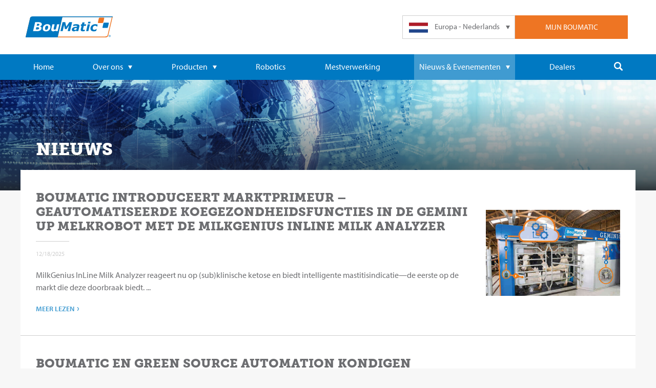

--- FILE ---
content_type: text/html; charset=UTF-8
request_url: https://boumatic.com/eu_nl/nieuws/
body_size: 9932
content:







<!DOCTYPE html>
<html lang="nl">
<head>
	<meta charset="UTF-8">
	<meta name="viewport" content="width=device-width, initial-scale=1">

		<link rel="shortcut icon" href="/favicon.ico" type="image/x-icon">
	<link rel="icon" href="/favicon.ico" type="image/x-icon">

		<meta name="apple-mobile-web-app-title" content="BouMatic (nl)" />
	<meta name="application-name" content="BouMatic (nl)" />
	<meta name="msapplication-config" content=“/assets/icons/browserconfig.xml” />
	<meta name="theme-color" content="#0079c2" />
	<link rel="apple-touch-icon" sizes="180x180" href="/assets/img/icons/apple-touch-icon-180.png" />
	<link rel="manifest" href="/assets/img/icons/manifest.json" />
	<link rel="icon" type="image/png" href="/assets/img/icons/favicon-32.png" sizes="32x32" />
	<link rel="icon" type="image/png" href="/assets/img/icons/favicon-16.png" sizes="16x16" />

	<meta name="facebook-domain-verification" content="aodcp6h1jrdweh8qgqm172dfyvlaf9"/>
	<meta name="google-site-verification" content="ZGam9RQ9jQ8Pq0AMUvGhACY0mxvQyJ4kZ7461gdeOfk" />

				
	
		
	
	<link rel="stylesheet" type="text/css" href="/css/main.css">

	<!-- TypeKit -->
	<script src="https://use.typekit.net/ewe4npv.js"></script>
	<script>try{Typekit.load({ async: false });}catch(e){}</script>

	<script type="text/javascript">
		var _ss = _ss || [];
		_ss.push(['_setDomain', 'https://koi-3QNLZ0M3CG.marketingautomation.services/net']);
		_ss.push(['_setAccount', 'KOI-48J6F0II4O']);
		_ss.push(['_trackPageView']);

		(function () {
			window.runKoiTracking = function () {
				if (window.koiTrackingRan) {
					return;
				}

				
				window.koiTrackingRan = true;
				var ss = document.createElement('script');
				ss.type = 'text/javascript';
				ss.async = true;
				ss.src = 'https://KOI-3QNLZ0M3CG.marketingautomation.services/client/ss.js?ver=2.4.0';
				var scr = document.getElementsByTagName('script')[0];
				scr.parentNode.insertBefore(ss, scr);
			};
					})();
	</script>
<title>BouMatic Nieuws - blijf op de hoogte! | BouMatic</title>
<script>dl = [];
(function(w,d,s,l,i){w[l]=w[l]||[];w[l].push({'gtm.start':
new Date().getTime(),event:'gtm.js'});var f=d.getElementsByTagName(s)[0],
j=d.createElement(s),dl=l!='dataLayer'?'&l='+l:'';j.async=true;j.src=
'https://www.googletagmanager.com/gtm.js?id='+i+dl;f.parentNode.insertBefore(j,f);
})(window,document,'script','dl','GTM-N4X3VW7');
</script>
<script>!function(f,b,e,v,n,t,s){if(f.fbq)return;n=f.fbq=function(){n.callMethod?
n.callMethod.apply(n,arguments):n.queue.push(arguments)};if(!f._fbq)f._fbq=n;
n.push=n;n.loaded=!0;n.version='2.0';n.queue=[];t=b.createElement(e);t.async=!0;
t.src=v;s=b.getElementsByTagName(e)[0];s.parentNode.insertBefore(t,s)}(window,
document,'script','https://connect.facebook.net/en_US/fbevents.js');
fbq('init', '1092299681534471');
fbq('track', 'PageView');
</script><meta name="description" content="Blijf op de hoogte van het laatste nieuws van BouMatic en de ontwikkelingen in de melkveesector. Lees hier meer informatie.">
<meta name="referrer" content="no-referrer-when-downgrade">
<meta name="robots" content="all">
<meta content="nl" property="og:locale">
<meta content="da" property="og:locale:alternate">
<meta content="es" property="og:locale:alternate">
<meta content="de" property="og:locale:alternate">
<meta content="fr" property="og:locale:alternate">
<meta content="en" property="og:locale:alternate">
<meta content="BouMatic" property="og:site_name">
<meta content="website" property="og:type">
<meta content="https://boumatic.com/eu_nl/nieuws/" property="og:url">
<meta content="BouMatic Nieuws - blijf op de hoogte!" property="og:title">
<meta content="Blijf op de hoogte van het laatste nieuws van BouMatic en de ontwikkelingen in de melkveesector. Lees hier meer informatie." property="og:description">
<meta name="twitter:card" content="summary_large_image">
<meta name="twitter:creator" content="@">
<meta name="twitter:title" content="BouMatic Nieuws - blijf op de hoogte!">
<meta name="twitter:description" content="Blijf op de hoogte van het laatste nieuws van BouMatic en de ontwikkelingen in de melkveesector. Lees hier meer informatie.">
<meta name="google-site-verification" content="5S9pMskkOs5q1oioLs3nEmFseh_rLftJhUI_x8z9y2c">
<link href="https://boumatic.com/eu_nl/nieuws/" rel="canonical">
<link href="https://boumatic.com/eu_nl/" rel="home">
<link href="https://boumatic.com" rel="alternate" hreflang="x-default">
<link href="https://boumatic.com/cpresources/75bc1f34/ccc.css?v=1765809726" rel="stylesheet">
<script>var cccSiteUrl = "https://boumatic.com/eu_nl/";</script></head>

<body id="nieuws"><noscript><iframe src="https://www.googletagmanager.com/ns.html?id=GTM-N4X3VW7"
height="0" width="0" style="display:none;visibility:hidden"></iframe></noscript>

<noscript><img height="1" width="1" style="display:none"
src="https://www.facebook.com/tr?id=1092299681534471&ev=PageView&noscript=1" /></noscript>

	<div class="loading-overlay" style="display: none">
	<div class="square-spinner square-spinner--large"></div>
</div>
	

	<div id="container-main">
		<div class="warning cookie-consent">
		Deze website gebruikt cookies om de BouMatic-verkoopregio en taal van uw voorkeur op te slaan.
		<a href="javascript:;" class="btn inverted">OK</a>
	</div>
		
		
						

<nav id="container-mobile-navigation">
	<img id="nav-icon-close" src="/assets/img/icons/close-button.svg" width="34" height="34" alt="mobiele navigatie sluiten" />
	<ul id="navigation-mobile" class="column">
		<li>
			<form autocomplete="off" action="https://boumatic.com/eu_nl/search/results/">
				<input type="search" name="q" placeholder="Zoeken..." />
				<input type="submit" value="" class="hide">
			</form>
			<svg class="navigation-desktop__icon">
				<use xlink:href="/img/svg-sprite/svg_sprite.svg#search"></use>
			</svg>
		</li>
		<li>
			<a
				href="https://boumatic.com/eu_nl/"
							>
				Home
			</a>
		</li>
		<li>
							<a
					href="https://boumatic.com/eu_nl/over-ons/"
									>
					Over ons
					<svg class="dropdown-arrow">
						<use xlink:href="/img/svg-sprite/svg_sprite.svg#dropdown-arrow"></use>
					</svg>
				</a>
						<ul>
									<li>
						<a
								href="https://boumatic.com/eu_nl/85-years-of-boumatic/"
														>
							85 jaar BouMatic
						</a>
					</li>
													<li>
						<a
								href="https://boumatic.com/eu_nl/what-is-boumatic-club/"
														>
							Over de BouMatic Club
						</a>
					</li>
													<li>
						<a
								href="https://boumatic.com/eu_nl/jobs/"
														>
							Jobs
						</a>
					</li>
					<li>
						<a
								href="https://boumatic.com/eu_nl/contact/"
														>
							Contact
						</a>
					</li>
							</ul>
		</li>
		<li>
							<a
					href="https://boumatic.com/eu_nl/producten/"
									>
					Producten
					<svg class="dropdown-arrow">
						<use xlink:href="/img/svg-sprite/svg_sprite.svg#dropdown-arrow"></use>
					</svg>
				</a>
						<ul id="navigation-mobile__products__drop-down">
													<li>
						<a
							href="https://boumatic.com/eu_nl/productcategorieen/europe-1/products/robotics/"
													>
														<img class="icon-product" src="https://documents.boumatic.com/img/icons/categories/icon-robotics-gray.svg?v=1582713449" alt="Melkrobots" />
							Melkrobots
						</a>
					</li>
									<li>
						<a
							href="https://boumatic.com/eu_nl/productcategorieen/europe-1/products/stalls/"
													>
														<img class="icon-product" src="https://documents.boumatic.com/img/icons/categories/icon-stalls-gray.svg?v=1582713449" alt="Melkstallen" />
							Melkstallen
						</a>
					</li>
									<li>
						<a
							href="https://boumatic.com/eu_nl/productcategorieen/europe-1/products/milking/"
													>
														<img class="icon-product" src="https://documents.boumatic.com/img/icons/categories/icon-milking-gray.svg?v=1582713449" alt="Melkwinning" />
							Melkwinning
						</a>
					</li>
									<li>
						<a
							href="https://boumatic.com/eu_nl/productcategorieen/europe-1/products/automation/"
													>
														<img class="icon-product" src="https://documents.boumatic.com/img/icons/categories/icon-automation-gray.svg?v=1582713449" alt="Automatisering" />
							Automatisering
						</a>
					</li>
									<li>
						<a
							href="https://boumatic.com/eu_nl/productcategorieen/europe-1/products/c-i-p/"
													>
														<img class="icon-product" src="https://documents.boumatic.com/img/icons/categories/icon-cip-gray.svg?v=1582713449" alt="Reiniging" />
							Reiniging
						</a>
					</li>
									<li>
						<a
							href="https://boumatic.com/eu_nl/productcategorieen/europe-1/products/feeding-solutions/"
													>
														<img class="icon-product" src="https://documents.boumatic.com/img/icons/categories/cow_feeding_grey.svg?v=1708504096" alt="Voersystemen" />
							Voersystemen
						</a>
					</li>
									<li>
						<a
							href="https://boumatic.com/eu_nl/productcategorieen/europe-1/products/manure-handling/"
													>
														<img class="icon-product" src="https://documents.boumatic.com/img/icons/categories/icon-manure-handling-gray.svg?v=1582713449" alt="Mestverwerking" />
							Mestverwerking
						</a>
					</li>
									<li>
						<a
							href="https://boumatic.com/eu_nl/productcategorieen/europe-1/products/sheep-and-goat/"
													>
														<img class="icon-product" src="https://documents.boumatic.com/img/icons/categories/icon-sheep-and-goat-gray.svg?v=1582713449" alt="Schapen en geiten" />
							Schapen en geiten
						</a>
					</li>
									<li>
						<a
							href="https://boumatic.com/eu_nl/productcategorieen/europe-1/maintenance-and-service/maintenance/"
													>
														<img class="icon-product" src="https://documents.boumatic.com/img/icons/categories/icon-maintenance-gray.svg?v=1582713449" alt="Onderhoud" />
							Onderhoud
						</a>
					</li>
									<li>
						<a
							href="https://boumatic.com/eu_nl/productcategorieen/europe-1/maintenance-and-service/animal-hygiene/"
													>
														<img class="icon-product" src="https://documents.boumatic.com/img/icons/categories/icon-animal-hygiene-gray.svg?v=1582713449" alt="Dierhygiène" />
							Dierhygiène
						</a>
					</li>
									<li>
						<a
							href="https://boumatic.com/eu_nl/productcategorieen/europe-1/maintenance-and-service/cleaners/"
													>
														<img class="icon-product" src="https://documents.boumatic.com/img/icons/categories/icon-equipment-hygiene-gray.svg?v=1582713449" alt="Reinigingsmiddelen" />
							Reinigingsmiddelen
						</a>
					</li>
									<li>
						<a
							href="https://boumatic.com/eu_nl/productcategorieen/europe-1/maintenance-and-service/supplies/"
													>
														<img class="icon-product" src="https://documents.boumatic.com/img/icons/categories/icon-supplies-gray.svg?v=1582713449" alt="Verbruiksgoederen &amp; accessoires" />
							Verbruiksgoederen &amp; accessoires
						</a>
					</li>
									<li>
						<a
							href="https://boumatic.com/eu_nl/productcategorieen/europe-1/maintenance-and-service/cow-comfort/"
													>
														<img class="icon-product" src="https://documents.boumatic.com/img/icons/categories/icon-cow-comfort-gray.svg?v=1582713449" alt="Koecomfort" />
							Koecomfort
						</a>
					</li>
									<li>
						<a
							href="https://boumatic.com/eu_nl/productcategorieen/europe-1/maintenance-and-service/cooling/"
													>
														<img class="icon-product" src="https://documents.boumatic.com/img/icons/categories/icon-cooling-gray.svg?v=1582713449" alt="Koeling" />
							Koeling
						</a>
					</li>
													<li>
						<a href="https://boumatic.com/eu_nl/promoties/">
							<svg class="icon-product">
								<use xlink:href="/img/svg-sprite/svg_sprite.svg#promotions"></use>
							</svg>
							Alle productpromoties
						</a>
					</li>
																					<li>
						<a href="https://boumatic.com/eu_nl/testimonials/">
							<svg class="icon-product">
								<use xlink:href="/img/svg-sprite/svg_sprite.svg#chat"></use>
							</svg>
							Klantenervaringen
						</a>
					</li>
													<li>
						<a href="https://boumatic.com/eu_nl/technische-bibliotheek-public/">
							<svg class="icon-product">
								<use xlink:href="/img/svg-sprite/svg_sprite.svg#file"></use>
							</svg>
							SDS bibliotheek
						</a>
					</li>
							</ul>
		</li>
		<li>
			<a
				href="https://boumatic.com/eu_nl/robotics/"
							>
				Robotics
			</a>
		</li>
																		<li>
						<a
							href="https://boumatic.com/eu_nl/productcategorieen/europe-1/products/manure-handling/"
													>
							Mestverwerking
						</a>
					</li>
														<li class="dead-end">
				<a
					href="javascript:;"
					class="active"				>
					Nieuws &amp; Evenementen
					<svg class="dropdown-arrow">
						<use xlink:href="/img/svg-sprite/svg_sprite.svg#dropdown-arrow"></use>
					</svg>
				</a>
				<ul>
					<li>
						<a
							href="https://boumatic.com/eu_nl/nieuws/"
							class="subactive"						>
							Nieuws
						</a>
					</li>
					<li>
						<a
							href="https://boumatic.com/eu_nl/evenementen/"
													>
							Evenementen
						</a>
					</li>
																					<li>
							<a
								href="https://boumatic.com/eu_nl/expert-blog/"
															>
								Expert blog
							</a>
						</li>
									</ul>
			</li>
							<li>
				<a
					href="https://boumatic.com/eu_nl/dealers/"
									>
					Dealers
				</a>
			</li>
							<li>
				<a
					href="https://boumatic.com/eu_nl/jobs/"
									>
					Jobs
				</a>
		</li>
							<li>
				<a
					href="https://boumatic.com/eu_nl/contact/"
									>
					Contact
				</a>
			</li>
		        	</ul>
</nav>

	<div class="overlay align-center-middle"></div>

	<div id="container-website">
		<div class="header-top-bar row-full-width">
			<div class="row small-collapse">
				<div id="header-top-bar__container" class="column align-middle">
					<a href="https://boumatic.com/eu_nl/" class="medium-3 medium-push-1 large-6 column logo hide-for-small-only ">
													<img src="/assets/img/layout/logo-boumatic.svg" width="393" height="86" alt="BouMatic (nl)" />
											</a>
					<div class="small-2 medium-1 medium-pull-3 column align-center-middle hide-for-large" id="header-top-bar__btn-mobile-nav">
						<div id="nav-icon">
							<span></span>
							<span></span>
							<span></span>
							<span></span>
						</div>
					</div>
					<div class="small-10 medium-8 large-6 column align-right-flex header-top-bar__container__button-bar">
						<ul class="small-6 medium-3 column header-top-bar__btn-login">
			<li>Mijn BouMatic</li>
	</ul>
						<ul class="small-6 medium-3 column header-top-bar__language-selector">
	<svg class="dropdown-arrow">
		<use xlink:href="/img/svg-sprite/svg_sprite.svg#dropdown-arrow"></use>
	</svg>

			
	<li class="current">
		<a href="javascript:;">
			<img class="flag" src="/assets/img/flags/eu-nl.svg" width="37" height="20" alt="Europa - Nederlands" />
			<span class="show-for-small-only">EU - NL</span><span class="hide-for-small-only">Europa - Nederlands</span>
		</a>
	</li>

									
										
						<li class="hide">
				<a href="https://boumatic.com/eu_nl/language-select/change-language/?localeAndRegion=us_en&amp;regionId=280&amp;currentRegionId=281&amp;elementId=34&amp;elementType=entry">
					<img class="flag" src="/assets/img/flags/us-en.svg" width="37" height="20" alt="VS - English" />
					<span class="show-for-small-only">US - EN</span><span class="hide-for-small-only">VS - English</span>
				</a>
			</li>
											
										
						<li class="hide">
				<a href="https://boumatic.com/eu_nl/language-select/change-language/?localeAndRegion=us_es&amp;regionId=280&amp;currentRegionId=281&amp;elementId=34&amp;elementType=entry">
					<img class="flag" src="/assets/img/flags/us-es.svg" width="37" height="20" alt="VS - Español" />
					<span class="show-for-small-only">US - ES</span><span class="hide-for-small-only">VS - Español</span>
				</a>
			</li>
														
										
						<li class="hide">
				<a href="https://boumatic.com/eu_nl/language-select/change-language/?localeAndRegion=eu_en&amp;regionId=281&amp;currentRegionId=281&amp;elementId=34&amp;elementType=entry">
					<img class="flag" src="/assets/img/flags/eu-en.svg" width="37" height="20" alt="Europa - English" />
					<span class="show-for-small-only">EU - EN</span><span class="hide-for-small-only">Europa - English</span>
				</a>
			</li>
											
										
											
										
						<li class="hide">
				<a href="https://boumatic.com/eu_nl/language-select/change-language/?localeAndRegion=eu_fr&amp;regionId=281&amp;currentRegionId=281&amp;elementId=34&amp;elementType=entry">
					<img class="flag" src="/assets/img/flags/eu-fr.svg" width="37" height="20" alt="Europa - Français" />
					<span class="show-for-small-only">EU - FR</span><span class="hide-for-small-only">Europa - Français</span>
				</a>
			</li>
											
										
						<li class="hide">
				<a href="https://boumatic.com/eu_nl/language-select/change-language/?localeAndRegion=eu_de&amp;regionId=281&amp;currentRegionId=281&amp;elementId=34&amp;elementType=entry">
					<img class="flag" src="/assets/img/flags/eu-de.svg" width="37" height="20" alt="Europa - Deutsch" />
					<span class="show-for-small-only">EU - DE</span><span class="hide-for-small-only">Europa - Deutsch</span>
				</a>
			</li>
											
										
						<li class="hide">
				<a href="https://boumatic.com/eu_nl/language-select/change-language/?localeAndRegion=eu_da&amp;regionId=281&amp;currentRegionId=281&amp;elementId=34&amp;elementType=entry">
					<img class="flag" src="/assets/img/flags/eu-da.svg" width="37" height="20" alt="Europa - Dansk" />
					<span class="show-for-small-only">EU - DA</span><span class="hide-for-small-only">Europa - Dansk</span>
				</a>
			</li>
											
										
						<li class="hide">
				<a href="https://boumatic.com/eu_nl/language-select/change-language/?localeAndRegion=eu_ru&amp;regionId=281&amp;currentRegionId=281&amp;elementId=34&amp;elementType=entry">
					<img class="flag" src="/assets/img/flags/eu-ru.svg" width="37" height="20" alt="Europa - Русский" />
					<span class="show-for-small-only">EU - RU</span><span class="hide-for-small-only">Europa - Русский</span>
				</a>
			</li>
														
										
						<li class="hide">
				<a href="https://boumatic.com/eu_nl/language-select/change-language/?localeAndRegion=ca_en&amp;regionId=2411&amp;currentRegionId=281&amp;elementId=34&amp;elementType=entry">
					<img class="flag" src="/assets/img/flags/ca-en.svg" width="37" height="20" alt="Canada - English" />
					<span class="show-for-small-only">CA - EN</span><span class="hide-for-small-only">Canada - English</span>
				</a>
			</li>
											
										
						<li class="hide">
				<a href="https://boumatic.com/eu_nl/language-select/change-language/?localeAndRegion=ca_fr&amp;regionId=2411&amp;currentRegionId=281&amp;elementId=34&amp;elementType=entry">
					<img class="flag" src="/assets/img/flags/ca-fr.svg" width="37" height="20" alt="Canada - Français" />
					<span class="show-for-small-only">CA - FR</span><span class="hide-for-small-only">Canada - Français</span>
				</a>
			</li>
						</ul>
						<div class="login-box column hide">
			<div class="login-box__box">
			<form id="login-form" method="post" accept-charset="UTF-8">
				<input type="hidden" name="CRAFT_CSRF_TOKEN" value="SHZHzVChyadd0yeApN92225e9rsN_x3p8w6tCWnh3-kAjnbAkOxKuCcDKY4nmf7JM6Jgy96mIo1WDb2Of8dqropB50Jdqbi9Md07jOmcZ5U=">
				<input type="hidden" name="action" value="users/login">
				<input
					id="login-box-login-name"
					name="loginName"
					value=""
					type="text"
					autocomplete="username"
					placeholder="Gebruikersnaam of e-mail"
				/>
				<input
					id="login-box-password"
					name="password"
					type="password"
					placeholder="Wachtwoord"
					autocomplete="current-password"
				/>
				<div class="toggle-with-text">
					<label class="switch on-color-light">
						<input type="checkbox" name="rememberMe" value="1" />
						<span class="slider round"></span>
					    <span>Onthoud me</span>
					</label>
				</div>
				<input type="submit" class="btn btn-login" value="login">
				<a href="https://boumatic.com/eu_nl/user/registration/" class="btn btn-register">registreren</a>
			</form>
						<div class="small" style="text-align: center;">
				<a href="https://boumatic.com/eu_nl/user/forgot-password/">Uw wachtwoord vergeten?</a>
			</div>
		</div>
	</div>
					</div>
				</div>
			</div>
		</div>

		<div class="row show-for-small-only align-center" id="header-logo-bar">
			<a href="https://boumatic.com/eu_nl/" class="logo column ">
									<img src="/assets/img/layout/logo-boumatic.svg" alt="BouMatic (nl)" />
							</a>
		</div>

			
<div data-news-counter="5" style="display:none;"></div>

					

<nav id="navigation-desktop__container" class="row-full-width hide-for-small-only hide-for-medium-only">
	<div class="row">
		<ul id="navigation-desktop" class="column">
			<li>
				<a
					href="https://boumatic.com/eu_nl/"
									>
					Home
				</a>
			</li>

						<li>
									<a
						href="https://boumatic.com/eu_nl/over-ons/"
											>
						Over ons
						<svg class="dropdown-arrow">
							<use xlink:href="/img/svg-sprite/svg_sprite.svg#dropdown-arrow"></use>
						</svg>
					</a>
								<ul class="nav-drop-down">
											<li>
							<a
								href="https://boumatic.com/eu_nl/85-years-of-boumatic/"
															>
								85 jaar BouMatic
							</a>
						</li>
																<li>
							<a
								href="https://boumatic.com/eu_nl/what-is-boumatic-club/"
															>
								Over de BouMatic Club
							</a>
						</li>
																							<li>
								<a
									href="https://boumatic.com/eu_nl/jobs/"
																	>
									Jobs
								</a>
							</li>
																			<li>
								<a
									href="https://boumatic.com/eu_nl/contact/"
																	>
									Contact
								</a>
							</li>
															</ul>
			</li>

			<li>
									<a
						href="https://boumatic.com/eu_nl/producten/"
											>
						Producten
						<svg class="dropdown-arrow">
							<use xlink:href="/img/svg-sprite/svg_sprite.svg#dropdown-arrow"></use>
						</svg>
					</a>
								<div id="navigation-desktop__products__drop-down" class="medium-12 column nav-drop-down">
					<div class="row">
																																	<ul class="medium-4 column navigation-desktop__products__drop-down__col">
															<li>
									<a
										href="https://boumatic.com/eu_nl/productcategorieen/europe-1/products/robotics/"
																			>
																				<img class="icon-product" src="https://documents.boumatic.com/img/icons/categories/icon-robotics.svg?v=1582713449" alt="Melkrobots" />
										Melkrobots
									</a>
								</li>
																																			<li>
									<a
										href="https://boumatic.com/eu_nl/productcategorieen/europe-1/products/stalls/"
																			>
																				<img class="icon-product" src="https://documents.boumatic.com/img/icons/categories/icon-stalls.svg?v=1582713449" alt="Melkstallen" />
										Melkstallen
									</a>
								</li>
																																			<li>
									<a
										href="https://boumatic.com/eu_nl/productcategorieen/europe-1/products/milking/"
																			>
																				<img class="icon-product" src="https://documents.boumatic.com/img/icons/categories/icon-milking.svg?v=1582713449" alt="Melkwinning" />
										Melkwinning
									</a>
								</li>
																																			<li>
									<a
										href="https://boumatic.com/eu_nl/productcategorieen/europe-1/products/automation/"
																			>
																				<img class="icon-product" src="https://documents.boumatic.com/img/icons/categories/icon-automation.svg?v=1582713449" alt="Automatisering" />
										Automatisering
									</a>
								</li>
																																			<li>
									<a
										href="https://boumatic.com/eu_nl/productcategorieen/europe-1/products/c-i-p/"
																			>
																				<img class="icon-product" src="https://documents.boumatic.com/img/icons/categories/icon-cip.svg?v=1582713449" alt="Reiniging" />
										Reiniging
									</a>
								</li>
															</ul>
								<ul class="medium-4 column navigation-desktop__products__drop-down__col">
																																			<li>
									<a
										href="https://boumatic.com/eu_nl/productcategorieen/europe-1/products/feeding-solutions/"
																			>
																				<img class="icon-product" src="https://documents.boumatic.com/img/icons/categories/cow_feeding_white.svg?v=1708503888" alt="Voersystemen" />
										Voersystemen
									</a>
								</li>
																																			<li>
									<a
										href="https://boumatic.com/eu_nl/productcategorieen/europe-1/products/manure-handling/"
																			>
																				<img class="icon-product" src="https://documents.boumatic.com/img/icons/categories/picto_manure_system.svg?v=1582713450" alt="Mestverwerking" />
										Mestverwerking
									</a>
								</li>
																																			<li>
									<a
										href="https://boumatic.com/eu_nl/productcategorieen/europe-1/products/sheep-and-goat/"
																			>
																				<img class="icon-product" src="https://documents.boumatic.com/img/icons/categories/icon-sheep-and-goat.svg?v=1582713449" alt="Schapen en geiten" />
										Schapen en geiten
									</a>
								</li>
																																			<li>
									<a
										href="https://boumatic.com/eu_nl/productcategorieen/europe-1/maintenance-and-service/maintenance/"
																			>
																				<img class="icon-product" src="https://documents.boumatic.com/img/icons/categories/icon-maintenance.svg?v=1582713449" alt="Onderhoud" />
										Onderhoud
									</a>
								</li>
																																			<li>
									<a
										href="https://boumatic.com/eu_nl/productcategorieen/europe-1/maintenance-and-service/animal-hygiene/"
																			>
																				<img class="icon-product" src="https://documents.boumatic.com/img/icons/categories/icon-animal-hygiene.svg?v=1582713449" alt="Dierhygiène" />
										Dierhygiène
									</a>
								</li>
															</ul>
								<ul class="medium-4 column navigation-desktop__products__drop-down__col">
																																			<li>
									<a
										href="https://boumatic.com/eu_nl/productcategorieen/europe-1/maintenance-and-service/cleaners/"
																			>
																				<img class="icon-product" src="https://documents.boumatic.com/img/icons/categories/icon-equipment-hygiene.svg?v=1582713449" alt="Reinigingsmiddelen" />
										Reinigingsmiddelen
									</a>
								</li>
																																			<li>
									<a
										href="https://boumatic.com/eu_nl/productcategorieen/europe-1/maintenance-and-service/supplies/"
																			>
																				<img class="icon-product" src="https://documents.boumatic.com/img/icons/categories/icon-supplies.svg?v=1582713449" alt="Verbruiksgoederen &amp; accessoires" />
										Verbruiksgoederen &amp; accessoires
									</a>
								</li>
																																			<li>
									<a
										href="https://boumatic.com/eu_nl/productcategorieen/europe-1/maintenance-and-service/cow-comfort/"
																			>
																				<img class="icon-product" src="https://documents.boumatic.com/img/icons/categories/icon-cow-comfort.svg?v=1582713449" alt="Koecomfort" />
										Koecomfort
									</a>
								</li>
																																			<li>
									<a
										href="https://boumatic.com/eu_nl/productcategorieen/europe-1/maintenance-and-service/cooling/"
																			>
																				<img class="icon-product" src="https://documents.boumatic.com/img/icons/categories/icon-cooling.svg?v=1582713449" alt="Koeling" />
										Koeling
									</a>
								</li>
																						</ul>
																		</div>
					<div class="row">
													<div class="column medium-6 half-padding-right">
								<a
									href="https://boumatic.com/eu_nl/promoties/"
									class="btn btn-secondary in-nav "
								>
									<svg class="navigation-desktop__icon">
										<use xlink:href="/img/svg-sprite/svg_sprite.svg#promotions"></use>
									</svg>
									Alle productpromoties
								</a>
							</div>
																									<div class="column medium-6 half-padding-left">
								<a
									href="https://boumatic.com/eu_nl/testimonials/"
									class="btn btn-secondary in-nav "
								>
									<svg class="navigation-desktop__icon">
										<use xlink:href="/img/svg-sprite/svg_sprite.svg#chat"></use>
									</svg>
									Klantenervaringen
								</a>
							</div>
											</div>
											<div class="row">
							<div class="column">
								<a
									href="https://boumatic.com/eu_nl/technische-bibliotheek-public/"
									class="btn btn-secondary in-nav "
								>
									<svg class="navigation-desktop__icon">
										<use xlink:href="/img/svg-sprite/svg_sprite.svg#file"></use>
									</svg>
									SDS bibliotheek
								</a>
							</div>
						</div>
									</div>
			</li>
			<li>
				<a
					href="https://boumatic.com/eu_nl/robotics/"
									>
					Robotics
				</a>
			</li>
																							<li>
							<a
								href="https://boumatic.com/eu_nl/productcategorieen/europe-1/products/manure-handling/"
															>
								Mestverwerking
							</a>
						</li>
																			<li class="dead-end">
					<div class="news-counter-ball" style="display:none;"></div>
					<a
						href="javascript:;"
						class="active"					>
						Nieuws &amp; Evenementen
						<svg class="dropdown-arrow">
							<use xlink:href="/img/svg-sprite/svg_sprite.svg#dropdown-arrow"></use>
						</svg>
					</a>
					<ul class="nav-drop-down">
													<li>
								<a
									href="https://boumatic.com/eu_nl/nieuws/"
									class="subactive"								>
									Nieuws
								</a>
							</li>
																			<li>
								<a
									href="https://boumatic.com/eu_nl/evenementen/"
																	>
									Evenementen
								</a>
							</li>
																															<li>
								<a
									href="https://boumatic.com/eu_nl/expert-blog/"
																	>
									Expert blog
								</a>
							</li>
											</ul>
				</li>
										<li>
					<a
						href="https://boumatic.com/eu_nl/dealers/"
											>
						Dealers
					</a>
				</li>
									<li id="navigation-desktop__search">
				<a href="javascript:;">
					<svg class="navigation-desktop__icon">
						<use xlink:href="/img/svg-sprite/svg_sprite.svg#search"></use>
					</svg>
				</a>
			</li>
		</ul>
	</div>
</nav>
		
		<div id="search-desktop" class="row-full-width hide-for-small-only">
			<div class="row">
				<form autocomplete="off" action="https://boumatic.com/eu_nl/search/results/">
					<input type="search" name="q" placeholder="Voer uw zoektermen in en druk op enter..." />
					<input type="submit" value="" class="hide">
				</form>
				<span class="search-desktop__close">&#10006;</span>
			</div>
		</div>

		<div id="container-nav-push">
							<div
	id="header-hero"
	class="no-swiper"
	style="background-image: linear-gradient(to top, rgba(29, 32, 36, .9), rgba(29, 32, 36, .7) 10%, rgba(29, 32, 36, 0) 180px), url('https://documents.boumatic.com/img/hero/_heroImageDesktop/2117361/AdobeStock_105288421.jpg?v=1765809855'); background-position: 50% 50%;"
>
	<div class="row page-header column">
					<h1 class="column">Nieuws</h1>
			</div>
</div>

	

	<div class="news-section-active" style="display:none;"></div>

							<div id="container-background" class="column wrapper-no-padding">
		<div class="row container-content">
				
		
												<div class="build-block news-item">
	
			<div class="build-block medium-3 medium-push-9 align-middle hide-for-small-only thumb">
			<img src="https://documents.boumatic.com/img/visuals/milkgenius/_heroImageThumbnail/robot_milkgenius_data.jpg?v=1766063614" alt="BouMatic introduceert marktprimeur – geautomatiseerde  koegezondheidsfuncties in de Gemini UP melkrobot met de MilkGenius InLine Milk Analyzer" />
		</div>
	
		
	<div class="build-block medium-9 medium-pull-3">
		<h2>
			<a href="https://boumatic.com/eu_nl/nieuws/boumatic-introduces-market-first-automated-cow-care-features-in-the-gemini-up-milking-robot-with-milkgenius-inline-milk-analyzer/" >BouMatic introduceert marktprimeur – geautomatiseerde  koegezondheidsfuncties in de Gemini UP melkrobot met de MilkGenius InLine Milk Analyzer</a>
		</h2>
		<div class="news-item__date">
			<hr>
			12/18/2025
		</div>
		<a href="https://boumatic.com/eu_nl/nieuws/boumatic-introduces-market-first-automated-cow-care-features-in-the-gemini-up-milking-robot-with-milkgenius-inline-milk-analyzer/" class="news-item__text-snippet ">
			MilkGenius InLine Milk Analyzer reageert nu op (sub)klinische ketose en biedt intelligente mastitisindicatie—de eerste op de markt die deze doorbraak biedt. ...
		</a>
		<a href="https://boumatic.com/eu_nl/nieuws/boumatic-introduces-market-first-automated-cow-care-features-in-the-gemini-up-milking-robot-with-milkgenius-inline-milk-analyzer/" class="read-more-link ">
			meer lezen<span>&#x203A;</span>
		</a>
	</div>
</div>
															<div class="build-block news-item">
	
			<div class="build-block medium-3 medium-push-9 align-middle hide-for-small-only thumb">
			<img src="https://documents.boumatic.com/img/visuals/rotarymate/_heroImageThumbnail/BouMatic_GSA_automated_dip_system_01_small.jpg?v=1765877412" alt="BouMatic en Green Source Automation kondigen strategisch partnerschap aan om de efficiëntie van draaimelkstallen te herdefiniëren" />
		</div>
	
		
	<div class="build-block medium-9 medium-pull-3">
		<h2>
			<a href="https://boumatic.com/eu_nl/nieuws/boumatic-and-green-source-automation-announce-strategic-partnership-to-revolutionize-rotary-milking-efficiency/" >BouMatic en Green Source Automation kondigen strategisch partnerschap aan om de efficiëntie van draaimelkstallen te herdefiniëren</a>
		</h2>
		<div class="news-item__date">
			<hr>
			12/15/2025
		</div>
		<a href="https://boumatic.com/eu_nl/nieuws/boumatic-and-green-source-automation-announce-strategic-partnership-to-revolutionize-rotary-milking-efficiency/" class="news-item__text-snippet ">
			BouMatic, een toonaangevende innovator op het gebied van melkwinningstechnologie, en Green Source Automation, pionier in robots voor speenverzorging en voobehandeling, kondigen met trots een strategisch partnerschap aan in Europa dat geavanceerde automatisering naar draaimelkstalsystemen brengt. ...
		</a>
		<a href="https://boumatic.com/eu_nl/nieuws/boumatic-and-green-source-automation-announce-strategic-partnership-to-revolutionize-rotary-milking-efficiency/" class="read-more-link ">
			meer lezen<span>&#x203A;</span>
		</a>
	</div>
</div>
															<div class="build-block news-item">
	
			<div class="build-block medium-3 medium-push-9 align-middle hide-for-small-only thumb">
			<img src="https://documents.boumatic.com/img/visuals/1_EU/1_Product/Apollo/_heroImageThumbnail/BouMatic_Apollo_tn.jpg?v=1765809873" alt="BouMatic introduceert Apollo™-farm management  - De toekomst van boerderijmanagement is aangebroken" />
		</div>
	
		
	<div class="build-block medium-9 medium-pull-3">
		<h2>
			<a href="https://boumatic.com/eu_nl/nieuws/boumatic-introduces-apollo-farm-management-the-future-of-farm-control-has-arrived/" >BouMatic introduceert Apollo™-farm management  - De toekomst van boerderijmanagement is aangebroken</a>
		</h2>
		<div class="news-item__date">
			<hr>
			09/23/2025
		</div>
		<a href="https://boumatic.com/eu_nl/nieuws/boumatic-introduces-apollo-farm-management-the-future-of-farm-control-has-arrived/" class="news-item__text-snippet ">
			BouMatic kondigt het Apollo farm management platform aan. Apollo is voortgekomen uit het bewezen productportfolio van zusterbedrijf Hokofarm, dat bekend staat om zijn decennialange betrouwbare prestaties op het gebied van boerderij automatisering. Het geeft een nieuwe vorm aan de manier waarop moderne melkveehouderijen werken door slimmere, data gestuurde beslissingen mogelijk te maken die de gezondheid en productiviteit van de veestapel verbeteren. Met modulaire componenten, smartphonetoegang e ...
		</a>
		<a href="https://boumatic.com/eu_nl/nieuws/boumatic-introduces-apollo-farm-management-the-future-of-farm-control-has-arrived/" class="read-more-link ">
			meer lezen<span>&#x203A;</span>
		</a>
	</div>
</div>
															<div class="build-block news-item">
	
			<div class="build-block medium-3 medium-push-9 align-middle hide-for-small-only thumb">
			<img src="https://documents.boumatic.com/img/visuals/1_EU/5_News/_heroImageThumbnail/BouMatic_SAC_brandmerger_Thumb.png?v=1765809874" alt="BouMatic kondigt merkensamenvoeging met SAC aan tegen het einde van het jaar" />
		</div>
	
		
	<div class="build-block medium-9 medium-pull-3">
		<h2>
			<a href="https://boumatic.com/eu_nl/nieuws/boumatic-announces-brand-merger-with-sac-by-the-end-of-the-year/" >BouMatic kondigt merkensamenvoeging met SAC aan tegen het einde van het jaar</a>
		</h2>
		<div class="news-item__date">
			<hr>
			07/07/2025
		</div>
		<a href="https://boumatic.com/eu_nl/nieuws/boumatic-announces-brand-merger-with-sac-by-the-end-of-the-year/" class="news-item__text-snippet ">
			BouMatic en SAC kondigen aan dat beide merken worden samengevoegd en in de toekomst onder de merknaam BouMatic verder zullen gaan. De beste producten van beide merken worden voortgezet. Deze strategische stap markeert een belangrijke mijlpaal in de voortdurende inspanningen van het bedrijf om de activiteiten te stroomlijnen en de aanwezigheid op de markt en het aanbod aan toekomstgerichte melkveehouders te versterken. De merkensamenvoeging is momenteel aan de gang en zal naar verwachting tegen h ...
		</a>
		<a href="https://boumatic.com/eu_nl/nieuws/boumatic-announces-brand-merger-with-sac-by-the-end-of-the-year/" class="read-more-link ">
			meer lezen<span>&#x203A;</span>
		</a>
	</div>
</div>
															<div class="build-block news-item">
	
			<div class="build-block medium-3 medium-push-9 align-middle hide-for-small-only thumb">
			<img src="https://documents.boumatic.com/img/visuals/1_EU/1_Product/MilkGenius/_heroImageThumbnail/MilkGenius_blue.jpg?v=1765809875" alt="BouMatic introduceert de MilkGenius In-line Milk Analyzer in zijn Gemini UP melkrobot en melksystemen." />
		</div>
	
		
	<div class="build-block medium-9 medium-pull-3">
		<h2>
			<a href="https://boumatic.com/eu_nl/nieuws/boumatic-introduces-the-milkgenius-in-line-milk-analyzer-into-its-gemini-up-milking-robot-and-milking-systems/" >BouMatic introduceert de MilkGenius In-line Milk Analyzer in zijn Gemini UP melkrobot en melksystemen.</a>
		</h2>
		<div class="news-item__date">
			<hr>
			05/23/2025
		</div>
		<a href="https://boumatic.com/eu_nl/nieuws/boumatic-introduces-the-milkgenius-in-line-milk-analyzer-into-its-gemini-up-milking-robot-and-milking-systems/" class="news-item__text-snippet ">
			BouMatic kondigt de introductie aan van de MilkGenius in-line melk analyzer in zijn Gemini UP melkrobot en andere BouMatic-melksystemen. Dit is het resultaat van het partnerschap tussen BouMatic en BROLIS, gedreven door een gemeenschappelijk doel om veehouders uitgebreide oplossingen te bieden die het welzijn van hun dieren garanderen, de opbrengst verhogen en de kosten verlagen. ...
		</a>
		<a href="https://boumatic.com/eu_nl/nieuws/boumatic-introduces-the-milkgenius-in-line-milk-analyzer-into-its-gemini-up-milking-robot-and-milking-systems/" class="read-more-link ">
			meer lezen<span>&#x203A;</span>
		</a>
	</div>
</div>
					
					<div class="pagination-nav">
													<a class="btn" href="https://boumatic.com/eu_nl/nieuws/p2/">
						Volgende pagina
						<span class="arrow-left">&#9658;</span>
					</a>
							</div>
				</div>
	</div>
	
			<footer class="row">
									<div class="social-icons">
				<a href="https://www.linkedin.com/company/boumatic" target="_blank">
			<svg class="icon-footer">
				<use xlink:href="/img/svg-sprite/svg_sprite.svg#linkedin"></use>
			</svg>
		</a>
				<a href="https://www.facebook.com/BouMatic" target="_blank">
			<svg class="icon-footer">
				<use xlink:href="/img/svg-sprite/svg_sprite.svg#facebook"></use>
			</svg>
		</a>
				<a href="https://www.youtube.com/user/boumatic" target="_blank">
			<svg class="icon-footer">
				<use xlink:href="/img/svg-sprite/svg_sprite.svg#youtube"></use>
			</svg>
		</a>
				<a href="https://www.instagram.com/weareboumatic" target="_blank">
			<svg class="icon-footer">
				<use xlink:href="/img/svg-sprite/svg_sprite.svg#instagram"></use>
			</svg>
		</a>
	</div>
								<div>
																				© 2026 BouMatic (nl) - Alle rechten voorbehouden
											- <a class="text-link" href="https://boumatic.com/eu_nl/privacy-policy/">Privacy policy</a>
																					- <a class="text-link" href="https://boumatic.com/eu_nl/cookie-policy/">Cookie policy</a>
									</div>
			</footer>
		</div>
	</div>
</div>

<script>
	window.locale = "nl";
	window.siteUrl = "https://boumatic.com/eu_nl/";
</script>

<script src="/js/all.js"></script>


<script>
    $(function () {
        // Init our own TypeScript code
        window.m = new main.Main();
        // SVG sprites support in IE
        svg4everybody();
        // SVG Injector
	    var mySVGsToInject = document.querySelectorAll('img.inject-me');
	    SVGInjector(mySVGsToInject);
	    		$(document).foundation();
		$('.js-timeline').Timeline();
		$('.modal-info').magnificPopup({
			type: 'ajax',
			removalDelay: 500, //delay removal by X to allow out-animation
			mainClass: 'mfp-fade',
			overflowY: 'hidden',
		});
		$('.modal-video').magnificPopup({
			type: 'iframe',
		});
    });
    </script>
<div id="ccc"><cookie-banner></cookie-banner></div><script type="application/ld+json">{"@context":"http://schema.org","@graph":[{"@type":"WebPage","author":{"@id":"#identity"},"copyrightHolder":{"@id":"#identity"},"copyrightYear":"2017","creator":{"@id":"#creator"},"dateCreated":"2017-04-04T16:40:18+02:00","dateModified":"2025-11-05T14:46:40+01:00","datePublished":"2017-09-28T10:12:23+02:00","description":"Blijf op de hoogte van het laatste nieuws van BouMatic en de ontwikkelingen in de melkveesector. Lees hier meer informatie.","headline":"BouMatic Nieuws - blijf op de hoogte!","inLanguage":"nl","mainEntityOfPage":"https://boumatic.com/eu_nl/nieuws/","name":"BouMatic Nieuws - blijf op de hoogte!","publisher":{"@id":"#creator"},"url":"https://boumatic.com/eu_nl/nieuws/"},{"@id":"#identity","@type":"LocalBusiness","image":{"@type":"ImageObject","height":"86","url":"https://s3.amazonaws.com/documents.boumatic.com/img/icons/categories/boumatic.jpg","width":"393"},"logo":{"@type":"ImageObject","height":"60","url":"https://documents.boumatic.com/img/icons/categories/_600x60_fit_center-center_82_none/43853/boumatic.png?v=1765809736","width":"274"},"name":"BouMatic","priceRange":"$"},{"@id":"#creator","@type":"Organization"},{"@type":"BreadcrumbList","description":"Breadcrumbs list","itemListElement":[{"@type":"ListItem","item":"https://boumatic.com/eu_nl/","name":"Home","position":1},{"@type":"ListItem","item":"https://boumatic.com/eu_nl/nieuws/","name":"Nieuws","position":2}],"name":"Breadcrumbs"}]}</script><script src="https://boumatic.com/cpresources/75bc1f34/ccc.js?v=1765809726"></script></body>
</html>


--- FILE ---
content_type: text/css
request_url: https://tags.srv.stackadapt.com/sa.css
body_size: -11
content:
:root {
    --sa-uid: '0-2525cdb6-fa88-57c3-5ead-436bc9860efe';
}

--- FILE ---
content_type: image/svg+xml
request_url: https://documents.boumatic.com/img/icons/categories/icon-cip-gray.svg?v=1582713449
body_size: 831
content:
<?xml version="1.0" encoding="UTF-8"?>
<!-- Generator: Adobe Illustrator 15.1.0, SVG Export Plug-In . SVG Version: 6.00 Build 0)  -->
<svg xmlns="http://www.w3.org/2000/svg" xmlns:xlink="http://www.w3.org/1999/xlink" id="Layer_1" x="0px" y="0px" width="580px" height="580px" viewBox="0 0 580 580" xml:space="preserve">
<g>
	<path fill="#6D6E71" d="M308.352,581.133c-104.898,0-190.313-85.414-190.313-190.313c0-126.195,169.355-374.281,176.605-384.816   c3.059-4.531,8.156-7.25,13.707-7.25c5.438,0,10.535,2.719,13.707,7.25c7.25,10.535,176.605,258.621,176.605,384.816   C498.664,495.832,413.25,581.133,308.352,581.133z M308.352,45.426C267.91,107.504,151.23,294.758,151.23,390.934   c0,86.66,70.461,157.121,157.121,157.121s157.121-70.461,157.121-157.121C465.473,294.758,348.793,107.504,308.352,45.426z"></path>
	<path fill="#6D6E71" d="M308.352,2.266c-4.305,0-8.383,2.152-10.875,5.777c-7.137,10.422-176.039,257.828-176.039,382.891   c0,103.086,83.828,186.914,186.914,186.914s186.914-83.828,186.914-186.914c0-125.063-168.789-372.469-176.039-382.891   C316.734,4.418,312.656,2.266,308.352,2.266L308.352,2.266z M308.352,551.34c-88.473,0-160.52-72.047-160.52-160.52   c0-99.461,122.797-294.191,160.52-351.625c37.723,57.434,160.52,252.164,160.52,351.625   C468.871,479.406,396.824,551.34,308.352,551.34z"></path>
	<path fill="#6D6E71" d="M308.352,519.621c-9.176,0-16.539-7.477-16.539-16.539c0-9.176,7.477-16.539,16.539-16.539   c52.676,0,95.609-42.934,95.609-95.609c0-9.176,7.477-16.539,16.539-16.539c9.176,0,16.539,7.477,16.539,16.539   C437.152,461.848,379.379,519.621,308.352,519.621z"></path>
	<path fill="#6D6E71" d="M295.211,503.082c0,7.25,5.891,13.141,13.141,13.141c69.102,0,125.402-56.188,125.402-125.402   c0-7.25-5.891-13.141-13.141-13.141s-13.141,5.891-13.141,13.141c0,54.602-44.406,99.008-99.008,99.008   C301.102,489.828,295.211,495.719,295.211,503.082z"></path>
	<path fill="#6D6E71" d="M566.859,55.621h-25.602V30.02c0-7.25-5.891-13.141-13.141-13.141s-13.141,5.891-13.141,13.141v25.602   h-25.602c-7.25,0-13.141,5.891-13.141,13.141s5.891,13.141,13.141,13.141h25.602v25.715c0,7.25,5.891,13.141,13.141,13.141   s13.141-5.891,13.141-13.141V82.016h25.602c7.25,0,13.141-5.891,13.141-13.141S574.109,55.621,566.859,55.621z"></path>
	<path fill="#6D6E71" d="M90.738,452.559H65.137v-25.602c0-7.25-5.891-13.141-13.141-13.141s-13.141,5.891-13.141,13.141v25.602   H13.141C5.891,452.559,0,458.449,0,465.699s5.891,13.141,13.141,13.141h25.602v25.602c0,7.25,5.891,13.141,13.141,13.141   s13.141-5.891,13.141-13.141V478.84h25.602c7.25,0,13.141-5.891,13.141-13.141C103.992,458.449,98.102,452.559,90.738,452.559z"></path>
</g>
</svg>


--- FILE ---
content_type: image/svg+xml
request_url: https://documents.boumatic.com/img/icons/categories/icon-manure-handling-gray.svg?v=1582713449
body_size: 710
content:
<?xml version="1.0" encoding="UTF-8"?>
<!-- Generator: Adobe Illustrator 15.1.0, SVG Export Plug-In . SVG Version: 6.00 Build 0)  -->
<svg xmlns="http://www.w3.org/2000/svg" xmlns:xlink="http://www.w3.org/1999/xlink" id="Layer_3" x="0px" y="0px" width="580px" height="580px" viewBox="0 0 580 580" xml:space="preserve">
<path fill="#6D6E71" d="M579.887,310.617c-7.816-39.988-35.457-47.691-53.695-52.789c-6.23-1.699-12.121-3.398-14.16-5.664  c-6.457-7.023-15.859-3.625-26.848,0.227c-12.914,4.645-29.113,10.309-46.559,2.492c-15.293-6.91-40.328,0.113-74.539,20.844  c-24.695,14.953-45.539,32.059-45.766,32.285c-1.473,1.246-2.039,3.285-1.359,5.098s2.379,3.059,4.305,3.059h254.203  c1.359,0,2.605-0.566,3.512-1.699C579.773,313.336,580.227,311.977,579.887,310.617z"></path>
<path fill="#6D6E71" d="M443.043,343.582h-62.305l-187.82-55.848l162.672-45.313h64.91c2.492,0,4.531-2.039,4.531-4.531v-75.105  c0-2.492-2.039-4.531-4.531-4.531h-64.797c-0.453,0-0.906,0.113-1.359,0.227L56.867,248.313H4.645c-2.492,0-4.531,2.039-4.531,4.531  v92.664c0,2.492,2.039,4.531,4.531,4.531h52.449l320.133,82.582c0.34,0.113,0.793,0.113,1.133,0.113h64.684  c2.492,0,4.531-2.039,4.531-4.531V348C447.574,345.621,445.535,343.582,443.043,343.582z M403.395,179.777v41.008h-50.184  c-0.453,0-0.793,0-1.246,0.113L153.836,276.18l-57.773-17.105l262.02-79.297H403.395z M380.512,411.211L60.379,328.629  c-0.34-0.113-0.793-0.113-1.133-0.113H21.75v-58.566h35.23L377,364.992c0.453,0.113,0.906,0.227,1.246,0.227h47.691v45.992H380.512z  "></path>
</svg>


--- FILE ---
content_type: image/svg+xml
request_url: https://documents.boumatic.com/img/icons/categories/icon-cooling-gray.svg?v=1582713449
body_size: 1283
content:
<?xml version="1.0" encoding="UTF-8"?>
<!-- Generator: Adobe Illustrator 15.1.0, SVG Export Plug-In . SVG Version: 6.00 Build 0)  -->
<svg xmlns="http://www.w3.org/2000/svg" xmlns:xlink="http://www.w3.org/1999/xlink" id="Layer_3" x="0px" y="0px" width="580px" height="580px" viewBox="0 0 580 580" xml:space="preserve">
<g id="Layer_1_1_">
	<path fill="#6D6E71" d="M535.48,410.645l-72.047-41.348l62.645-27.527c8.723-3.852,12.688-14.047,8.949-22.77   c-3.738-8.496-14.273-12.574-22.77-8.949l-86.094,37.836L325.797,290.34l99.914-57.66l87,37.949   c8.836,3.852,19.031-0.566,22.77-8.949c3.738-8.723-0.227-18.918-8.949-22.77L462.98,211.27l72.387-41.801   c3.965-2.266,6.91-6.004,8.043-10.535s0.566-9.176-1.699-13.141c-4.645-7.93-15.633-10.988-23.676-6.344l-71.934,41.574   l7.703-67.969c0.566-4.645-0.793-9.176-3.625-12.801s-7.023-5.891-11.555-6.344c-9.629-1.133-18.125,5.891-19.145,15.293   l-9.742,93.344l-99.688,58V145.34l75.445-56.414c3.512-2.605,5.891-6.457,6.57-10.875c0.68-4.645-0.566-9.402-3.398-13.254   c-5.551-7.477-16.086-9.176-23.563-3.625l-55.055,41.121V18.805c0-10.195-10.082-17.332-19.031-17.332s-18.918,7.137-18.918,17.332   v82.922l-54.375-40.555c-7.477-5.551-18.238-3.852-23.789,3.625c-2.945,3.852-4.191,8.836-3.398,13.48   c0.68,4.305,2.945,8.156,6.457,10.648l74.992,55.848v115.66l-98.215-56.754l-10.422-93.457c-1.02-8.723-8.27-15.293-16.879-15.293   c-0.68,0-1.359,0-2.039,0.113c-9.289,1.02-16.086,9.629-15.18,19.145l7.93,67.969l-73.633-42.254   c-2.605-1.473-5.551-2.266-8.609-2.266c-6.23,0-11.895,3.285-14.953,8.723c-4.645,8.156-1.813,18.805,6.344,23.563l74.086,42.48   L56.98,240.27c-4.191,1.813-7.477,5.211-9.176,9.516s-1.586,8.949,0.34,13.254c3.625,8.383,13.82,12.688,22.77,8.949l86.887-38.176   l98.555,56.527l-98.781,56.98l-86.207-37.383c-8.609-3.738-19.031,0.453-22.77,8.949c-3.852,8.723,0.227,18.918,8.949,22.77   l62.758,27.301l-73.52,42.48c-8.156,4.758-10.988,15.406-6.344,23.676c3.059,5.324,8.836,8.609,14.953,8.609   c3.059,0,6.117-0.793,8.609-2.266l73.973-42.707l-7.816,68.988c-0.453,4.645,0.793,9.063,3.738,12.688   c2.832,3.625,7.023,5.891,11.441,6.344c0.68,0.113,1.359,0.113,2.152,0.113c8.836,0,16.199-6.57,17.219-15.406l9.855-94.363   l97.309-56.641V435.34l-66.836,55.961c-7.137,6.004-7.93,16.879-1.813,24.242c3.172,3.965,8.27,6.344,13.594,6.344   c4.758,0,7.93-2.039,10.422-3.965l44.746-37.496v82.355c0,10.195,9.969,17.332,18.918,17.332s19.031-7.137,19.031-17.332v-82.922   l45.426,38.176c7.59,6.117,17.785,4.645,23.563-2.379c2.945-3.512,4.418-7.816,4.305-12.234c-0.113-4.758-2.152-9.063-5.777-12.121   l-67.516-56.414V320.246l99.348,57.434l10.535,94.363c1.02,8.723,8.27,15.293,16.992,15.293c0.793,0,1.359,0,1.926-0.113   c4.531-0.453,8.609-2.719,11.555-6.344s4.191-8.156,3.625-12.801l-8.043-68.875l72.5,41.574c2.605,1.473,5.551,2.266,8.609,2.266   c6.23,0,11.895-3.285,14.953-8.723C546.582,426.051,543.75,415.402,535.48,410.645z"></path>
</g>
</svg>


--- FILE ---
content_type: image/svg+xml
request_url: https://documents.boumatic.com/img/icons/categories/picto_manure_system.svg?v=1582713450
body_size: 1270
content:
<?xml version="1.0" encoding="UTF-8"?>
<!-- Generator: Adobe Illustrator 23.0.6, SVG Export Plug-In . SVG Version: 6.00 Build 0)  -->
<svg xmlns="http://www.w3.org/2000/svg" xmlns:xlink="http://www.w3.org/1999/xlink" id="Calque_1" x="0px" y="0px" viewBox="0 0 566.93 566.93" style="enable-background:new 0 0 566.93 566.93;" xml:space="preserve">
<style type="text/css">
	.st0{fill:#FFFFFF;}
</style>
<path class="st0" d="M551.08,407.19c-7.35-37.57-33.27-44.8-50.43-49.59c-5.85-1.63-11.37-3.17-13.35-5.35  c-6.04-6.61-14.95-3.46-25.25,0.2c-12.17,4.32-27.31,9.69-43.72,2.31c-14.38-6.47-37.94,0.14-70.03,19.63  c-23.22,14.1-42.83,30.15-43.02,30.32c-1.4,1.15-1.92,3.05-1.31,4.75c0.61,1.7,2.22,2.84,4.03,2.84h238.9c1.28,0,2.49-0.57,3.3-1.56  C551,409.74,551.32,408.44,551.08,407.19z"></path>
<path class="st0" d="M422.49,438.13h-58.54l-176.43-52.38l152.81-42.63h60.98c2.36,0,4.28-1.92,4.28-4.28v-70.61  c0-2.36-1.92-4.28-4.28-4.28h-60.89c-0.42,0-0.84,0.06-1.24,0.18L59.7,348.69H10.6c-2.36,0-4.28,1.92-4.28,4.28v87.09  c0,2.36,1.92,4.28,4.28,4.28h49.31l300.74,77.54c0.35,0.09,0.71,0.14,1.07,0.14h60.76c2.36,0,4.28-1.92,4.28-4.28v-75.32  C426.77,440.04,424.85,438.13,422.49,438.13z M385.26,284.28v38.52h-47.13c-0.39,0-0.77,0.05-1.15,0.16l-186.11,51.91l-54.27-16.11  l246.19-74.48H385.26z M363.76,501.68L63.02,424.14c-0.35-0.09-0.71-0.14-1.07-0.14h-35.3v-54.99h33.08l300.67,89.26  c0.4,0.12,0.81,0.18,1.22,0.18h44.83v43.22H363.76z"></path>
<circle class="st0" cx="301.73" cy="189.25" r="37.46"></circle>
<g>
	<path class="st0" d="M210.28,291.68l64.92-20.94c-14.81-4.3-28.28-12.16-38.5-22.89l-0.09,0.05   c-26.71-31.3-28.84-79.69-2.53-113.12c29.23-37.14,85.07-43.92,122.41-14.86c14.55,11.32,24.48,26.37,29.58,42.81   c1.6,5.44,2.69,11.08,3.18,16.89c2.29,26.7-8.35,52.12-26.57,69.91h36.16c-0.42-0.26-0.84-0.52-1.27-0.78   c12.77-20.2,25.31-40.04,38.18-60.4h0.2c0.76-1.3,1.67-2.85,2.69-4.58c6.61-10.46,13.32-21.08,20.21-31.97   c-0.54,0.13-1.07,0.26-1.6,0.39c0.45-0.76,0.83-1.42,1.13-1.94c-17.51,4.5-30.77,7.91-45.14,11.6   c-9.43-36.82-18.32-71.54-28.31-110.56c-2.98,4.59-5.5,8.91-7.81,13.08c-5.57,9.33-10.47,17.53-15.6,26.12   c-21.51-13.5-48.73-27.15-69.97-40.55l-0.15,0.34c-9.27-5.48-18.71-11.05-28.46-16.82c4.76,17.49,8.25,30.31,12.3,45.16   c-36.69,9.56-72.32,18.84-111,28.91c15.56,8.74,27.7,15.57,41.4,23.27c-19.47,33.35-37.37,64.01-57.44,98.38   c17.15-4.25,30.32-7.51,45-11.14c4.75,18.16,9.38,35.87,14.05,53.72C208.17,277.4,209.23,284.54,210.28,291.68z"></path>
	<path class="st0" d="M214.33,318.65c0.22,1.28,0.41,2.28,0.56,2.94c0.26-0.42,0.52-0.82,0.78-1.23L214.33,318.65z"></path>
</g>
</svg>


--- FILE ---
content_type: image/svg+xml
request_url: https://documents.boumatic.com/img/icons/categories/cow_feeding_white.svg?v=1708503888
body_size: 1694
content:
<?xml version="1.0" encoding="UTF-8"?>
<svg xmlns="http://www.w3.org/2000/svg" xmlns:xlink="http://www.w3.org/1999/xlink" version="1.1" id="Calque_1" x="0px" y="0px" viewBox="0 0 332.9 289.55" style="enable-background:new 0 0 332.9 289.55;" xml:space="preserve">
<style type="text/css">
	.st0{fill:#FFFFFF;}
</style>
<path class="st0" d="M322.83,211.1c-1.62,0.9-2.65,2.77-2.56,4.62c-1.68-2.09-2.09-5.12-1.02-7.58c-1.34,1.79-2.17,3.97-2.37,6.2  c-0.59-2.69-1.22-5.46-2.82-7.7c0.48,2.99-0.94,6.2-3.48,7.85c-0.23-1.1-0.61-2.17-1.13-3.17c0.12-1.44-0.36-3.46-0.52-5.09  c-0.2-1.99-1.51-2.47-2.31-5.26c-0.8-2.79-1.3-9.25-1.7-13.23c-0.4-3.98,3.03-12.21,4-15c0.98-2.79-2.9-5.45-0.85-10.23  c5.08-11.86,1.53-21.27-1.26-21.47s-7.17,5.18-12.54,3.98s-17.12-19.11-22.89-28.47c-5.77-9.36-19.51-38.62-35.64-55.54  c-16.13-16.92-52.36-21.7-63.11-21.9c-10.75-0.2-31.65-0.6-38.03-1.39c-6.37-0.8-26.86-2.52-39.8-1.92c0,0-15.6,1.39-24.54,3.46  c-21.79,5.03-32.1,34.92-33.89,49.35c-1.79,14.43-1.92,41.79-2.27,51.41c-0.34,9.62-3.57,11-7.35,11.2  c-3.78,0.21-6.26-7.77-7.7-7.97c-1.44-0.21-2.41,2.61-3.44,2.82c-1.03,0.21-1.92-3.09-3.16-3.09c-1.24,0-0.48,3.37-1.51,3.78  c-1.03,0.41-3.16-3.85-4.33-3.64c-1.17,0.21-2.13,3.92-1.58,9.97c0.55,6.05,6.45,11.69,11.11,13.73c3.6,1.58,13.5,2.9,18.38-2.81  c4.88-5.71,6.19-21.79,7.35-34.85c1.17-13.06,3.44-26.33,4.33-30.73c0.89-4.4,3.92-13.82,6.39-14.09c2.47-0.27,2.61,6.39,2.47,9.21  c-0.14,2.82,0.76,24.47-0.41,32.44c-1.17,7.97-8.94,28.18-11.07,33.06c-2.13,4.88-0.89,18.63,0,22.96  c0.89,4.33,2.34,13.88,1.86,17.6c-0.48,3.71-0.34,6.46,0,6.87c0.34,0.41,1.84,3.66,3.08,3.52c1.24-0.14,12.65,0.76,14.16-0.07  c1.51-0.82,0.71-3.44-2.31-6.82c-1.31-1.47-0.5-3.44-0.77-5.98c-0.27-2.54-1.03-8.94-1.37-16.43c-0.34-7.49,3.71-15.33,7.15-18.7  c3.44-3.37,8.94-9.14,10.65-9.35c1.72-0.21,2.89,1.37,1.92,6.6c-0.96,5.22,3.99,12.24,7.35,19.31c3.37,7.08,3.09,23.16,3.02,26.74  s1.24,4.54,2.13,4.47c0.89-0.07,12.72,0.27,15.47,0.27c2.75,0,2.34-1.51,2.34-1.51c-0.14-5.43-4.33-8.8-5.16-8.94  c-0.82-0.14-1.72-3.44-2.96-9.69c-1.24-6.26-1.24-16.36-0.96-20.83c0.27-4.47,3.3-11.55,4.12-13.68s2.96-2.27,4.95-2.27  s3.16,4.26,4.95,3.57c1.79-0.69,0.21-3.99,1.79-4.54c1.58-0.55,3.23-1.37,4.61-2.06c1.37-0.69,2.82,3.3,4.95,1.79  c2.13-1.51,0.07-5.29,0.41-5.5c0.34-0.21,2.68-1.99,4.67-2.82c1.99-0.82,11.34-0.07,20.35,0.07c9,0.14,23.23-1.37,26.81-1.44  c3.57-0.07,3.23,3.3,2.47,5.29c-0.76,1.99-6.8,12.3-7.7,16.43s-2.82,7.01-7.01,12.58c-4.19,5.57-4.61,14.5-4.61,17.8  c0,3.3-1.03,4.12-1.79,5.5s-0.62,4.26-0.69,7.22c-0.07,2.96,1.24,4.61,2.41,4.61c1.17,0,5.5,0.21,12.44,0.21s5.16-1.72,5.16-1.72  c-1.17-5.57-5.71-4.67-5.77-9.9c-0.07-5.22,8.39-20,9.49-22.27c1.1-2.27,2.61-5.57,4.81-6.74c2.2-1.17,8.59-5.36,9-6.46  c0.41-1.1,3.16-3.02,4.95-4.67c1.79-1.65,2.13,2.2,2.34,3.02c0.21,0.82,0.96,7.49,0.07,14.23c-0.89,6.74-0.82,10.24-0.62,11.69  c0.21,1.44,0.69,6.94,0.62,11.48c-0.07,4.54,0.71,5.64,1.71,6.43s2.19,5.38,2.99,5.38c0.8,0,15.73-0.2,15.73-0.2l0.4-2.59  c-1-4.98-7.76-8.76-9.36-14.14c-1.59-5.38,1.19-14.14,1.79-16.92s1.39-13.14,2.59-18.32c1.19-5.18,7.37-6.77,10.35-4.38  c2.99,2.39,15.13,4.18,21.3,3.78s8.96,2.59,9.95,5.97c1,3.38,2.99,10.15,3.78,18.12c0.8,7.96,7.37,13.94,11.15,16.72  c2.6,1.91,7.13,3.97,10.35,6.19c-0.05,2.12-1.03,4.23-2.72,5.54c-0.3,0.23-0.64,0.45-1.02,0.43c-0.64-0.03-1.03-0.69-1.27-1.28  c-0.58-1.45-0.91-3-0.98-4.56c-1.17,2.01-0.91,4.51-0.61,6.82c-2.08-1.4-3.42-3.85-3.48-6.35c-0.53,2.34-0.39,4.83,0.42,7.09  c-2.29-0.89-3.54-3.8-2.63-6.08c-2.02,2.48-2.75,5.95-1.9,9.04c-0.9-0.73-1.57-1.73-1.92-2.84c-0.13,0.82-0.08,2.37,0.2,3.18  c0.29,0.86,0.43,0.35,1.35,0.37c2,0.05,3.99,0.09,5.99,0.12c4.03,0.06,8.06,0.1,12.09,0.1c8.02,0,13.46,0.13,22.35,0.02  c2.26-0.03,5,0.08,7.26-0.01c1.13-0.05,3.59,0.05,4.72,0c0.74-0.03,2.88-0.31,3.54,0C324.28,217.07,322.51,213.55,322.83,211.1z"></path>
</svg>


--- FILE ---
content_type: image/svg+xml
request_url: https://documents.boumatic.com/img/icons/categories/icon-stalls.svg?v=1582713449
body_size: 1621
content:
<?xml version="1.0" encoding="utf-8"?>
<!-- Generator: Adobe Illustrator 21.0.2, SVG Export Plug-In . SVG Version: 6.00 Build 0)  -->
<svg version="1.1" id="Layer_3" xmlns="http://www.w3.org/2000/svg" xmlns:xlink="http://www.w3.org/1999/xlink" x="0px" y="0px"
	 viewBox="0 0 512 512" enable-background="new 0 0 512 512" xml:space="preserve">
<path fill="#FFFFFF" d="M191.4,50.7l4.9,0.3l5-2.2l3.1-3.3l0.7-3.4l2.6-2.3l3.4,0.7l2.3,2.6l0.8,3l-0.8,5.9l-1.8,5.3l-4.6,3.7
	l26.6,17.7l7.9-0.5l7.1-3.5l4.4-7.6l10.8,1.1l9.7,3l9,6.4l5.4,8.2l24.4,3.8l22.2,7.6l21.5,11l19.4,14.9l16.2,18.1l44.9,25.6l7.1,5.3
	l4.5,7.6l-5.5,18.4l-10.2,15.7l1.6-2.9l-8.3,16.8l-13.1,14l-8.9,0l-8.2-3.4l-45.8-26.2l-23.3-5.7l-22.1-10.1L285,184l-18.3-16.8
	l-14.7-18.5l-10.8-1.1l-9.1-4l-8.5-7.4l-5.5-8.2l4.4-7.6l-0.5-7.9l-4-8.6L189.2,90l-0.8,5.9l-2.7,4.8l-5.6,3.1l-3,0.8l-3.4-0.7
	l-1.4-2l0.7-3.4l2.6-2.3l1.2-4.4l-0.7-5.5l-3.7-4.6l-4.8-11.6c0,0-11.5-8.5-11.7-10.6c-0.2-2.1,5.9-14.6,11.1-12.6
	c4.9,1.9,11.6,4.1,11.6,4.1L191.4,50.7"/>
<path fill="#FFFFFF" d="M134,123.9l4.8,1.2l5.4-1.2l3.7-2.6l1.3-3.2l3-1.8l3.2,1.3l1.8,3l0.2,3.1l-1.9,5.6l-2.8,4.9l-5.3,2.7
	l22.7,22.5l7.9,1l7.6-2.1l5.8-6.6l10.4,3.2l8.9,4.8l7.6,8l3.8,9.1l23.2,8.5l20.3,11.8l19,15l16.1,18.3l12.4,20.9l39.1,33.8l5.9,6.6
	l2.9,8.4l-8.9,17l-13.1,13.4l2.2-2.5l-11.4,14.9l-15.6,11.3l-8.7-1.7l-7.4-4.9L258.3,313l-21.8-10.1l-19.7-14.2l-16.7-15.9l-14.7-20
	l-10.9-21l-10.4-3.1l-8.2-5.7l-6.9-8.9l-3.8-9.1l5.8-6.6l1-7.9l-2.2-9.2L124.3,162l-1.9,5.6l-3.6,4.2l-6.1,2l-3.1,0.2l-3.2-1.3
	l-0.9-2.3l1.3-3.2l3-1.8l2-4.1l0.4-5.5l-2.7-5.3l-2.4-12.3c0,0-9.7-10.5-9.5-12.7c0.2-2.1,8.6-13.2,13.3-10.2
	c4.5,2.9,10.6,6.3,10.6,6.3L134,123.9"/>
<path fill="#FFFFFF" d="M70,181.2l4.4,2.2l5.5,0l4.2-1.8l2-2.9l3.3-1.1l2.9,2l1.1,3.3l-0.4,3.1l-3,5.1l-3.7,4.2l-5.7,1.6L98,223.5
	l7.5,2.6l7.9-0.5l7-5.3l9.5,5.2l7.7,6.5l5.8,9.4l1.8,9.7l21,13.1l17.5,15.7l15.5,18.6l12,21.3l7.8,23l31.3,41.2l4.4,7.7l1.2,8.8
	l-12.2,14.8l-15.5,10.4l2.6-2l-14.2,12.2l-17.5,7.8l-8.2-3.5l-6.2-6.3l-31.9-42l-19.2-14.4l-16.4-17.9l-13.1-19l-10.3-22.6
	l-6.3-22.8l-9.5-5.2l-6.9-7.2l-4.9-10.1l-1.8-9.7l7-5.3l2.6-7.5l-0.3-9.5l-21-24.1l-3,5.1l-4.4,3.3l-6.4,0.7l-3.1-0.4l-2.9-2
	l-0.4-2.4l2-2.9l3.3-1.1l2.8-3.5l1.5-5.3l-1.6-5.7l0.1-12.5c0,0-7.3-12.3-6.7-14.3s11.2-11.2,15.1-7.3c3.8,3.7,9.1,8.3,9.1,8.3
	L70,181.2"/>
<path fill="#FFFFFF" d="M127,174.6c-12.6,12.1-17.8,16.6-31.7,27.2l10.5,15c15.4-11.8,22.4-17.9,36.4-31.4L127,174.6z"/>
<path fill="#FFFFFF" d="M191.7,100.5c-4.8,6.9-6.9,9.6-12,16.2c-6.8,8.9-10.7,13.8-18.1,22.1l14.1,11.7c7.7-8.7,11.3-13.4,18.5-22.6
	c5.8-7.6,8.9-11.7,14.3-19.5L191.7,100.5z"/>
<path fill="#FFFFFF" d="M54.4,231.1c-5.9,3.8-8.6,5.4-14.6,8.9c-10.8,6.3-21.5,12.1-32.7,17.6l0,0c-2.9,1.6-4.9,4.7-4.9,8.2
	c0,5.2,4.2,9.4,9.4,9.4c1.4,0,2.8-0.3,4-0.9l0,0c11.9-5.7,22-11.8,33.4-18.5c7-4.1,11.4-6.7,18.2-11.2L54.4,231.1z"/>
<path fill="#FFFFFF" d="M256.7,23.8L256.7,23.8c0.3-1,0.5-2,0.5-3.1c0-5.2-4.2-9.4-9.4-9.4c-4,0-7.4,2.5-8.8,6
	c-6.9,15.4-11.3,24.9-19.8,39.5l15.2,10.5c9.4-16.2,14.3-25.5,21.8-42.6c0.1-0.2,0.2-0.5,0.3-0.8C256.6,24,256.7,23.9,256.7,23.8z"
	/>
<path fill="#FFFFFF" d="M500.5,120.1c-4,0-7.4,2.5-8.8,5.9l0,0h-0.1c-4.1,9.3-8.4,18.6-12.8,27.8l-0.1,0l-4.2,8.4l0.1,0
	c-20.7,41-45.1,80.1-73.2,117.2l0,0l-0.6,0.8c-0.1,0.2-0.3,0.4-0.4,0.6l0,0l-5.7,7.4l0,0c-0.1,0.1-0.1,0.2-0.2,0.3l-0.3,0.4l0,0
	c-28.3,36.2-59.4,69.4-93.3,99.6l0,0l-1.1,1c-0.3,0.3-0.6,0.5-0.9,0.8l0,0l-7,6.2l0,0c-0.2,0.2-0.4,0.4-0.6,0.5l-0.8,0.7l0,0
	c-34.5,29.7-71.6,56.2-111.2,79.4l0,0l-0.4,0.2c-0.1,0.1-0.2,0.1-0.3,0.2c-0.2,0.1-0.4,0.2-0.6,0.3l0,0l-8.1,4.7l0,0
	c-0.2,0.1-0.4,0.2-0.7,0.4l-0.1,0.1l0,0c-0.4,0.2-0.8,0.4-1.2,0.7c0,0,0,0,0,0c-3.6,1.4-6.1,4.8-6.1,8.9c0,5.3,4.3,9.5,9.5,9.5
	c2,0,3.8-0.6,5.4-1.7l0,0c87.8-49.7,174.3-124,236-204.1c38.9-50.5,71.2-104.9,96.5-162.5v-0.2c0.5-1.2,0.9-2.5,0.9-3.9
	C510,124.3,505.7,120.1,500.5,120.1z"/>
</svg>


--- FILE ---
content_type: image/svg+xml
request_url: https://documents.boumatic.com/img/icons/categories/icon-animal-hygiene.svg?v=1582713449
body_size: 581
content:
<?xml version="1.0" encoding="utf-8"?>
<!-- Generator: Adobe Illustrator 21.0.2, SVG Export Plug-In . SVG Version: 6.00 Build 0)  -->
<svg version="1.1" id="Layer_3" xmlns="http://www.w3.org/2000/svg" xmlns:xlink="http://www.w3.org/1999/xlink" x="0px" y="0px"
	 viewBox="0 0 512 512" enable-background="new 0 0 512 512" xml:space="preserve">
<path fill="#FFFFFF" d="M420,306.8c-6.7-27.3-19.6-51.8-34.9-75c-16.5-25.2-33.8-49.8-50.8-74.7C301.3,108.9,272.9,58.5,259.8,0
	c-0.5,1.4-0.8,2-1,2.7c-6.5,28.5-17,55.5-30,81.6c-17.6,35.1-39.8,67.4-62.2,99.5c-17.4,24.9-34.9,49.8-49.2,76.7
	c-19,35.7-26.9,73.1-20.1,113.4c6.4,37.5,21.4,70.6,49.5,96.7c30.2,28.1,66.6,40.4,107.4,41.3c33.5,0.8,65.2-5.5,94.1-23
	C416.4,447.8,433.9,363.3,420,306.8z M259.6,488.1c-78.4,0-141.9-63.5-141.9-141.9c0-29.5,9-56.8,24.4-79.5c0.1,0.9,0.3,1.9,0.6,2.8
	c5.1,16.7,8.6,21.8,22.8,39.5v80.3c0,8.4,6.8,15.2,15.2,15.2c8.4,0,15.2-6.8,15.2-15.2V336c6.7,4.1,14.2,7.6,22.3,10.3v43
	c0,8.4,6.8,15.2,15.2,15.2c8.4,0,15.2-6.8,15.2-15.2v-37c3.9,0.3,7.8,0.5,11.9,0.5c3.6,0,7-0.1,10.4-0.4v36.9
	c0,8.4,6.8,15.2,15.2,15.2c8.4,0,15.2-6.8,15.2-15.2v-42.5c8.1-2.6,15.6-5.9,22.3-9.8v52.3c0,8.4,6.8,15.2,15.2,15.2
	c8.4,0,15.2-6.8,15.2-15.2v-77.6c10.3-11.9,20.1-27,26.2-39.9c13.3,21.6,21,47.1,21,74.3C401.5,424.5,338,488.1,259.6,488.1z"/>
</svg>


--- FILE ---
content_type: image/svg+xml
request_url: https://documents.boumatic.com/img/icons/categories/icon-cip.svg?v=1582713449
body_size: 699
content:
<?xml version="1.0" encoding="utf-8"?>
<!-- Generator: Adobe Illustrator 21.0.2, SVG Export Plug-In . SVG Version: 6.00 Build 0)  -->
<svg version="1.1" id="Layer_1" xmlns="http://www.w3.org/2000/svg" xmlns:xlink="http://www.w3.org/1999/xlink" x="0px" y="0px"
	 viewBox="0 0 512 512" enable-background="new 0 0 512 512" xml:space="preserve">
<g>
	<path fill="#FFFFFF" d="M272.2,513c-92.6,0-168-75.4-168-168c0-111.4,149.5-330.4,155.9-339.7c2.7-4,7.2-6.4,12.1-6.4
		c4.8,0,9.3,2.4,12.1,6.4c6.4,9.3,155.9,228.3,155.9,339.7C440.2,437.7,364.8,513,272.2,513z M272.2,40.1
		c-35.7,54.8-138.7,220.1-138.7,305c0,76.5,62.2,138.7,138.7,138.7c76.5,0,138.7-62.2,138.7-138.7
		C410.9,260.2,307.9,94.9,272.2,40.1z"/>
	<path fill="#FFFFFF" d="M272.2,2c-3.8,0-7.4,1.9-9.6,5.1c-6.3,9.2-155.4,227.6-155.4,338c0,91,74,165,165,165s165-74,165-165
		c0-110.4-149-328.8-155.4-338C279.6,3.9,276,2,272.2,2L272.2,2z M272.2,486.7c-78.1,0-141.7-63.6-141.7-141.7
		c0-87.8,108.4-259.7,141.7-310.4C305.5,85.3,413.9,257.2,413.9,345C413.9,423.2,350.3,486.7,272.2,486.7z"/>
	<path fill="#FFFFFF" d="M272.2,458.7c-8.1,0-14.6-6.6-14.6-14.6c0-8.1,6.6-14.6,14.6-14.6c46.5,0,84.4-37.9,84.4-84.4
		c0-8.1,6.6-14.6,14.6-14.6c8.1,0,14.6,6.6,14.6,14.6C385.9,407.7,334.9,458.7,272.2,458.7z"/>
	<path fill="#FFFFFF" d="M260.6,444.1c0,6.4,5.2,11.6,11.6,11.6c61,0,110.7-49.6,110.7-110.7c0-6.4-5.2-11.6-11.6-11.6
		c-6.4,0-11.6,5.2-11.6,11.6c0,48.2-39.2,87.4-87.4,87.4C265.8,432.4,260.6,437.6,260.6,444.1z"/>
	<path fill="#FFFFFF" d="M500.4,49.1h-22.6V26.5c0-6.4-5.2-11.6-11.6-11.6c-6.4,0-11.6,5.2-11.6,11.6v22.6h-22.6
		c-6.4,0-11.6,5.2-11.6,11.6s5.2,11.6,11.6,11.6h22.6V95c0,6.4,5.2,11.6,11.6,11.6c6.4,0,11.6-5.2,11.6-11.6V72.4h22.6
		c6.4,0,11.6-5.2,11.6-11.6S506.8,49.1,500.4,49.1z"/>
	<path fill="#FFFFFF" d="M80.1,399.5H57.5v-22.6c0-6.4-5.2-11.6-11.6-11.6s-11.6,5.2-11.6,11.6v22.6H11.6c-6.4,0-11.6,5.2-11.6,11.6
		c0,6.4,5.2,11.6,11.6,11.6h22.6v22.6c0,6.4,5.2,11.6,11.6,11.6s11.6-5.2,11.6-11.6v-22.6h22.6c6.4,0,11.6-5.2,11.6-11.6
		C91.8,404.7,86.6,399.5,80.1,399.5z"/>
</g>
</svg>


--- FILE ---
content_type: image/svg+xml
request_url: https://documents.boumatic.com/img/icons/categories/icon-robotics-gray.svg?v=1582713449
body_size: 742
content:
<?xml version="1.0" encoding="UTF-8"?>
<!-- Generator: Adobe Illustrator 15.1.0, SVG Export Plug-In . SVG Version: 6.00 Build 0)  -->
<svg xmlns="http://www.w3.org/2000/svg" xmlns:xlink="http://www.w3.org/1999/xlink" id="Layer_3" x="0px" y="0px" width="580px" height="580px" viewBox="0 0 580 580" xml:space="preserve">
<path fill="#6D6E71" d="M97.195,0c8.156,22.883,19.824,46.672,39.195,70.801v127.895c0,13.367,10.875,24.242,24.242,24.242  s24.242-10.875,24.242-24.242v-84.961c10.762,6.457,22.543,12.121,35.57,16.426v68.535c0,13.367,10.875,24.242,24.242,24.242  s24.242-10.875,24.242-24.242v-58.906c6.117,0.453,12.461,0.793,18.918,0.793c5.664,0,11.215-0.227,16.652-0.566v58.68  c0,13.367,10.875,24.242,24.242,24.242s24.242-10.875,24.242-24.242v-67.629c12.914-4.078,24.809-9.402,35.57-15.633v83.262  c0,13.367,10.875,24.242,24.242,24.242s24.242-10.875,24.242-24.242V75.219c18.012-20.844,30.926-44.066,40.215-65.703  c1.586-3.852,1.133-6.797-0.68-9.402H97.195V0z"></path>
<path fill="#6D6E71" d="M307.445,333.16c3.852,12.688,18.012,9.402,18.012,9.402h0.227L329.195,435c0,0,10.309,4.418,22.883,4.418  S373.035,435,373.035,435l1.926-92.324h2.719c12.574,0.113,16.199-18.352,17.332-43.613c0.906-21.297-21.297-18.918-25.602-19.824  s-21.184-0.793-21.184-0.793c-51.09-0.113-46.105,17.219-46.105,17.219S303.594,320.473,307.445,333.16z"></path>
<path fill="#6D6E71" d="M191.332,333.16c3.852,12.688,18.012,9.402,18.012,9.402h0.227L213.082,435c0,0,10.309,4.418,22.883,4.418  c12.688,0,20.957-4.418,20.957-4.418l1.926-92.324h2.719c12.574,0.113,16.199-18.352,17.332-43.613  c0.906-21.297-21.297-18.918-25.602-19.824s-21.184-0.793-21.184-0.793c-51.09-0.113-46.105,17.219-46.105,17.219  S187.48,320.473,191.332,333.16z"></path>
<path fill="#6D6E71" d="M411.664,411.891h-13.48h-17.785l0.453,27.754c0,0-10.422,7.363-28.66,7.363  c-18.805,0.113-31.039-7.363-31.039-7.363v-27.867h-8.383h-40.102h-8.383v27.867c0,0-12.234,7.363-31.039,7.363  c-18.238-0.113-28.66-7.363-28.66-7.363l0.453-27.754h-17.785H173.32l-33.305,167.43h133.219h38.969h128.688L411.664,411.891z"></path>
</svg>


--- FILE ---
content_type: image/svg+xml
request_url: https://boumatic.com/img/svg-sprite/svg_sprite.svg
body_size: 37567
content:
<svg xmlns="http://www.w3.org/2000/svg" xmlns:xlink="http://www.w3.org/1999/xlink"><defs><symbol viewBox="0 0 510 510" id="add"><path d="M255 0C114.75 0 0 114.75 0 255s114.75 255 255 255 255-114.75 255-255S395.25 0 255 0zm127.5 280.5h-102v102h-51v-102h-102v-51h102v-102h51v102h102v51z" /></symbol><symbol viewBox="0 0 297 297" id="book"><path d="M287 51.1h-20.8v-24c0-5.5-3.6-10.1-8.5-11-.9-.1-21.1-3.4-45.6 1.5-27.2 5.5-48.9 19.1-63.7 39.6-14.7-20.5-36.4-34.1-63.7-39.6-24.4-4.9-44.7-1.7-45.6-1.5-4.9.8-8.5 5.5-8.5 11v24H10c-5.5 0-10 5-10 11.1v208.7c0 3.6 1.6 7 4.2 9s6 2.6 9.1 1.4c.7-.3 75.4-28.6 131.1-.4 2.6 1.3 5.6 1.3 8.3 0 55.5-28.2 130.4.1 131.1.4 1.1.4 2.2.6 3.3.6 2 0 4.1-.7 5.8-2 2.6-2.1 4.2-5.4 4.2-9V62.2c-.1-6.1-4.6-11.1-10.1-11.1zm-267.1 205V73.3h10.9v147.5c0 3.2 1.3 6.3 3.5 8.4 2.2 2.1 5.1 3 8 2.6.5-.1 43.8-6.7 75.5 17.4-39.1-7.4-78.1 1.1-97.9 6.9zm118.6-16.9c-13.9-14-32.1-23.5-53.7-27.8-10.4-2.1-20.1-2.7-27.8-2.7-2.3 0-4.4.1-6.3.1V37.3c19.2-1 65.8 1.3 87.8 42.9v159zm20-159c22-41.4 68.7-43.8 87.8-42.9v171.4c-8.4-.4-20.6-.2-34.1 2.6-21.6 4.4-39.8 13.8-53.7 27.8V80.2zm20.8 169c31.6-24.1 75-17.5 75.5-17.4 2.9.5 5.8-.5 8-2.6s3.5-5.2 3.5-8.4V73.3h10.9v182.8c-19.9-5.8-58.9-14.3-97.9-6.9z" /></symbol><symbol viewBox="0 0 20 16" id="calendar"><path d="M0 0v16h20V0H0zm6 13H2V9h4v4zm6 0H8V9h4v4zm0-6H8V3h4v4zm6 6h-4V9h4v4zm0-6h-4V3h4v4z" style="fill:#b73e3e" /></symbol><symbol viewBox="0 0 18 19" id="cart"><path fill="#FFF" fill-rule="evenodd" d="M6.923 16.252c0 .383-.135.709-.406.98-.27.27-.596.405-.979.405-.382 0-.708-.135-.979-.406a1.333 1.333 0 0 1-.405-.979c0-.382.135-.708.405-.979.27-.27.597-.405.98-.405.382 0 .708.135.978.405s.406.597.406.98zm9.692 0c0 .383-.135.709-.405.98-.27.27-.597.405-.98.405-.381 0-.708-.135-.978-.406a1.334 1.334 0 0 1-.406-.979c0-.382.135-.708.406-.979.27-.27.597-.405.979-.405s.708.135.979.405c.27.27.405.597.405.98zM18 4.483v5.539a.686.686 0 0 1-.173.46.673.673 0 0 1-.444.232L6.09 12.034c.007.05.024.128.049.232.025.105.047.2.065.287.018.086.027.166.027.238 0 .115-.087.346-.26.692h9.952c.188 0 .35.069.487.206a.664.664 0 0 1 .205.486c0 .188-.068.35-.205.487a.667.667 0 0 1-.487.206H4.846a.667.667 0 0 1-.487-.206.665.665 0 0 1-.205-.487c0-.1.04-.243.119-.427a8.38 8.38 0 0 1 .319-.643l.222-.411L2.899 3.79H.692a.663.663 0 0 1-.486-.206A.66.66 0 0 1 0 3.1c0-.188.069-.35.206-.487a.665.665 0 0 1 .486-.206h2.77a.669.669 0 0 1 .524.238.85.85 0 0 1 .14.265c.04.112.068.208.082.287.014.08.034.186.06.319.025.133.04.225.048.276h12.992c.187 0 .35.068.486.205.137.137.206.3.206.487z" /></symbol><symbol viewBox="0 0 512 512" id="chat"><path d="M437 75.1C388.6 26.7 324.4 0 256 0S123.3 26.6 75 75c-93.3 93.3-100 242.3-16.9 343.3-11.5 23.5-25.1 39.1-40.3 46.6-9.3 4.6-14.6 14.7-13.1 25 1.6 10.4 9.5 18.4 19.9 20.1 5.7.9 11.8 1.4 18.1 1.4 31.4 0 64.4-10.8 92-29.8C171.8 501.5 213.5 512 256 512c68.4 0 132.6-26.6 181-75 48.4-48.4 75-112.7 75-181s-26.7-132.6-75-180.9zm-54.9 211.6-116 115.6c-2.8 2.8-6.5 4.2-10.2 4.2s-7.4-1.5-10.2-4.3L130 286.5c-16.3-16.4-25.4-38.1-25.4-61.2-.1-23.1 8.9-44.8 25.3-61.2 16.3-16.3 38.1-25.3 61.1-25.3 23.2 0 44.9 9 61.3 25.4l3.6 3.6 3.6-3.6c16.4-16.4 38.2-25.4 61.3-25.4 23.1 0 44.8 9 61.2 25.4 16.3 16.4 25.3 38.2 25.3 61.3.2 23-8.8 44.8-25.2 61.2z" style="fill:#fff" /></symbol><symbol viewBox="0 0 111.8 111.8" id="clock"><path d="M55.9 2C26.2 2 2 26.2 2 55.9s24.2 53.9 53.9 53.9 53.9-24.2 53.9-53.9S85.7 2 55.9 2zm0 96.4c-23.4 0-42.4-19-42.4-42.4s19-42.4 42.4-42.4 42.4 19 42.4 42.4-19 42.4-42.4 42.4z" /><path d="M55.9 111.3C25.3 111.3.5 86.4.5 55.9S25.4.5 55.9.5s55.4 24.9 55.4 55.4-24.8 55.4-55.4 55.4zm0-107.8C27 3.5 3.5 27 3.5 55.9s23.5 52.4 52.4 52.4 52.4-23.5 52.4-52.4S84.8 3.5 55.9 3.5zm0 96.4c-24.2 0-43.9-19.7-43.9-44S31.7 12 55.9 12s43.9 19.7 43.9 43.9-19.6 44-43.9 44zm0-84.9C33.3 15 15 33.3 15 55.9s18.4 40.9 40.9 40.9c22.6 0 40.9-18.4 40.9-40.9S78.5 15 55.9 15z" /><path d="M55.4 61.9c-3.3 0-6-2.7-6-6V29.3c0-3.3 2.7-6 6-6s6 2.7 6 6v26.6c0 3.3-2.7 6-6 6z" /><path d="M69.8 76.3c-1.5 0-3.1-.6-4.2-1.8L51.2 60.2c-2.3-2.3-2.3-6.1 0-8.5 2.3-2.3 6.1-2.3 8.5 0l14.4 14.4c2.3 2.3 2.3 6.1 0 8.5-1.2 1.2-2.7 1.7-4.3 1.7z" /></symbol><symbol viewBox="0 0 384 384" id="delete"><path d="M64 341.333C64 364.8 83.2 384 106.667 384h170.667C300.8 384 320 364.8 320 341.333v-256H64v256zm52.587-151.893 30.187-30.187L192 204.48l45.227-45.227 30.187 30.187-45.227 45.227 45.227 45.227-30.187 30.187L192 264.853l-45.227 45.227-30.187-30.187 45.227-45.227-45.226-45.226zm150.08-168.107L245.333 0H138.667l-21.334 21.333H42.667V64h298.666V21.333z" fill="#D80027" /></symbol><symbol viewBox="0 0 512 512" id="download"><style>#download .st0{fill:#fff}</style><path class="st0" d="M101.1 494C45.4 494 0 448.6 0 392.9V262.4c0-13.1 10.7-23.8 23.8-23.8s23.8 10.7 23.8 23.8v130.5c0 29.6 24 53.6 53.6 53.6h309.7c29.6 0 53.6-24 53.6-53.6V264.5c0-13.1 10.7-23.8 23.8-23.8 13.1 0 23.8 10.6 23.8 23.7v128.5c0 55.8-45.4 101.1-101.1 101.1H101.1z" /><path class="st0" d="M256 386c-6.2 0-12.3-2.5-16.7-7l-89.9-89.7c-9.3-9.3-9.3-24.4 0-33.6 4.5-4.5 10.5-7 16.8-7 6.3 0 12.3 2.5 16.8 7l49.2 49.2V41.8c0-13.1 10.7-23.8 23.8-23.8 13.1 0 23.8 10.7 23.8 23.8v263.1l49-49.1c4.5-4.5 10.5-7 16.8-7 6.3 0 12.3 2.5 16.8 7 9.3 9.3 9.3 24.4 0 33.6L272.8 379c-4.4 4.5-10.5 7-16.8 7z" /></symbol><symbol viewBox="0 0 16 19" id="download-grey"><path d="M7.784 13.346c.176 0 .334-.053.518-.229l2.795-2.707c.132-.132.211-.272.211-.457 0-.36-.281-.615-.641-.615a.623.623 0 0 0-.466.21l-1.23 1.31-.554.598.061-1.24V1.499a.7.7 0 0 0-1.397 0v8.719l.061 1.24-.554-.599-1.221-1.31a.66.66 0 0 0-.484-.21c-.36 0-.632.255-.632.615 0 .185.079.325.21.457l2.804 2.707c.176.176.334.229.519.229Zm4.763 5.44c1.767 0 2.655-.888 2.655-2.619V7.914c0-1.74-.888-2.628-2.655-2.628h-2.285v1.45h2.242c.8 0 1.256.431 1.256 1.275v8.06c0 .843-.457 1.274-1.256 1.274H3.055c-.808 0-1.257-.43-1.257-1.275V8.01c0-.843.449-1.274 1.257-1.274h2.25v-1.45H3.003c-1.758 0-2.655.888-2.655 2.628v8.253c0 1.74.897 2.62 2.655 2.62h9.544Z" fill="#6D6E71" fill-rule="nonzero" /></symbol><symbol viewBox="0 0 196 171.8" id="dropdown-arrow"><path d="M98 171.8 0 0h196z" /></symbol><symbol viewBox="0 0 481.569 481.569" id="euro"><path d="M444.288 429.288c-5.4-13.2-10.9-26.4-16.9-39.4-5.3-11.6-12.1-15-24.8-12.1-16.1 3.7-31.9 8.6-48 11.9-31.1 6.5-62.3 7.1-93-2.6-38.5-12.1-59-40-71.6-76h104.4c8.2 0 14.8-6.6 14.8-14.8v-32.9c0-8.2-6.6-14.8-14.8-14.8h-114.4c0-9.2-.1-18 0-26.8h114.4c8.2 0 14.8-6.6 14.8-14.8v-32.9c0-8.2-6.6-14.8-14.8-14.8h-100c0-.4 0-.8.2-1 12-27.3 29.5-49.2 58.2-60.6 33.4-13.2 67.5-12.9 101.9-5.8 16.3 3.3 32.3 8.3 48.6 12 11.9 2.7 18.8-.8 23.9-11.9 5.9-12.8 11.3-25.8 16.7-38.9 5.1-12.3 2.1-21-9.5-27.8-2.9-1.7-5.9-3.1-9-4.3-48.2-18.8-97.9-25.8-149.2-17.6-36.1 5.8-69.8 18.2-98.9 40.8-36.7 28.4-60.5 65.9-74.3 110l-1.7 5.1h-51.4c-8.2 0-14.8 6.6-14.8 14.8v32.9c0 8.2 6.6 14.8 14.8 14.8h40.5v26.8h-40.5c-8.2 0-14.8 6.6-14.8 14.8v32.9c0 8.2 6.6 14.8 14.8 14.8h48.8c3.7 12 6.8 24.2 11.5 35.7 24.7 59.6 66.1 102 128.4 122.2 51.5 16.7 103.4 16.2 155.3 1.9 13.5-3.7 26.9-8.5 39.7-14.4 12.4-5.7 15.6-15.3 10.7-27.2z" /></symbol><symbol viewBox="0 0 20 52" id="event-duration"><path fill="#6D6E71" d="m5 21 5 1.8 5-1.8-5 10-5-10z" /><path fill="#B73E3E" d="M19 .4H-.1m0 16.9H19" /><g fill="#B73E3E"><path d="M20 52V36H0v16h20zm-6-13h4v4h-4v-4zm-6 0h4v4H8v-4zm0 6h4v4H8v-4zm-6-6h4v4H2v-4zm0 6h4v4H2v-4zM0 0v16h20V0H0zm6 13H2V9h4v4zm6 0H8V9h4v4zm0-6H8V3h4v4zm6 6h-4V9h4v4zm0-6h-4V3h4v4z" /></g></symbol><symbol viewBox="0 0 86.3 93.2" id="expand-button"><path d="m76.2 0-33 33.1L10.1 0 0 10.1l43.2 43.2 43.2-43.2L76.2 0zm0 0" /><path d="m76.2 40-33 33.1L10.1 40 0 50.1l43.2 43.2 43.2-43.2L76.2 40zm0 0" /></symbol><symbol viewBox="0 0 227.1 227" id="external-link"><path d="M213.1 0H135c-7.7 0-14 6.3-14 14s6.3 14 14 14h44.3l-73.9 73.9c-2.6 2.6-4.1 6.2-4.1 9.9s1.5 7.3 4.1 9.9c2.6 2.6 6.2 4.1 9.9 4.1s7.3-1.5 9.9-4.1l73.9-73.9v44.3c0 7.7 6.3 14 14 14s14-6.3 14-14V14c0-7.7-6.2-14-14-14zm0 0" /><path d="M160.9 203.1H24V66.2h103l24-24H12c-6.6 0-12 5.4-12 12v160.9c0 6.6 5.4 12 12 12h160.9c6.6 0 12-5.4 12-12v-139l-24 24v103zm0 0" /></symbol><symbol viewBox="0 0 512 512" class="undefined" id="facebook"><path d="M512.7 0H.3v512H256V288h-64v-64h64v-48c0-44.2 35.8-80 80-80h80v64h-80c-8.8 0-16 7.2-16 16v48h88l-16 64h-72v224h192l.7-512z" class="undefined" /></symbol><symbol viewBox="0 0 562 562" id="file"><path d="M174.3 161.5h85.3c4.7 0 8.5-3.8 8.5-8.5s-3.8-8.5-8.5-8.5h-85.3c-4.7 0-8.5 3.8-8.5 8.5s3.8 8.5 8.5 8.5z" /><path d="M259.7 171.5h-85.3c-10.2 0-18.5-8.3-18.5-18.5s8.3-18.5 18.5-18.5h85.3c10.2 0 18.5 8.3 18.5 18.5s-8.3 18.5-18.5 18.5z" /><path d="M259.7 171.5h-85.3c-10.2 0-18.5-8.3-18.5-18.5s8.3-18.5 18.5-18.5h85.3c10.2 0 18.5 8.3 18.5 18.5s-8.3 18.5-18.5 18.5z" /><path d="M259.7 181.5h-85.3c-15.7 0-28.5-12.8-28.5-28.5s12.8-28.5 28.5-28.5h85.3c15.7 0 28.5 12.8 28.5 28.5s-12.8 28.5-28.5 28.5zm-85.4-37c-4.7 0-8.5 3.8-8.5 8.5s3.8 8.5 8.5 8.5h85.3c4.7 0 8.5-3.8 8.5-8.5s-3.8-8.5-8.5-8.5h-85.3zM387.7 281H174.3c-4.7 0-8.5 3.8-8.5 8.5s3.8 8.5 8.5 8.5h213.3c4.7 0 8.5-3.8 8.5-8.5s-3.7-8.5-8.4-8.5z" /><path d="M387.7 308.1H174.3c-10.2 0-18.5-8.3-18.5-18.5s8.3-18.5 18.5-18.5h213.3c10.2 0 18.5 8.3 18.5 18.5.1 10.2-8.2 18.5-18.4 18.5z" /><path d="M387.7 308.1H174.3c-10.2 0-18.5-8.3-18.5-18.5s8.3-18.5 18.5-18.5h213.3c10.2 0 18.5 8.3 18.5 18.5.1 10.2-8.2 18.5-18.4 18.5z" /><path d="M387.7 318.1H174.3c-15.7 0-28.5-12.8-28.5-28.5s12.8-28.5 28.5-28.5h213.3c15.7 0 28.5 12.8 28.5 28.5s-12.7 28.5-28.4 28.5zM174.3 281c-4.7 0-8.5 3.8-8.5 8.5s3.8 8.5 8.5 8.5h213.3c4.7 0 8.5-3.8 8.5-8.5s-3.8-8.5-8.5-8.5H174.3zM387.7 417.5H174.3c-4.7 0-8.5 3.8-8.5 8.5s3.8 8.5 8.5 8.5h213.3c4.7 0 8.5-3.8 8.5-8.5.1-4.7-3.7-8.5-8.4-8.5z" /><path d="M387.7 444.6H174.3c-10.2 0-18.5-8.3-18.5-18.5s8.3-18.5 18.5-18.5h213.3c10.2 0 18.5 8.3 18.5 18.5s-8.2 18.5-18.4 18.5z" /><path d="M387.7 444.6H174.3c-10.2 0-18.5-8.3-18.5-18.5s8.3-18.5 18.5-18.5h213.3c10.2 0 18.5 8.3 18.5 18.5s-8.2 18.5-18.4 18.5z" /><path d="M387.7 454.6H174.3c-15.7 0-28.5-12.8-28.5-28.5s12.8-28.5 28.5-28.5h213.3c15.7 0 28.5 12.8 28.5 28.5s-12.7 28.5-28.4 28.5zm-213.4-37.1c-4.7 0-8.5 3.8-8.5 8.5s3.8 8.5 8.5 8.5h213.3c4.7 0 8.5-3.8 8.5-8.5s-3.8-8.5-8.5-8.5H174.3z" /><path d="M481.5 562h-401c-13.8 0-25-11.2-25-25V25c0-13.8 11.2-25 25-25h276.6c6.6 0 13 2.6 17.7 7.3l124.5 124.5c4.7 4.7 7.3 11 7.3 17.7V537c-.1 13.8-11.3 25-25.1 25zm-376-50h351.1V159.8L346.7 50H105.5v462z" /></symbol><symbol viewBox="0 0 92.8 93" id="gallery"><path d="M60.9 28.7c0 2.9-2.4 5.3-5.3 5.3s-5.3-2.4-5.3-5.3 2.4-5.3 5.3-5.3 5.3 2.4 5.3 5.3zm0 0" /><path d="M-.1 90.4s0 .1 0 0c0 .1 0 .1 0 0 .2.2.2.5.3.6 0 .1.1.1.1.2s.1.1.1.2l.1.1c.1.2.2.2.3.4l.1.1.1.1c.1 0 .1.1.1.1.1.1.2.1.2.2l.1.1s.1 0 .1.1c.1.1.2.1.3.2.1 0 .1 0 .2.1.1 0 .2.1.2.1.2.1.5.1.7.1h86.6c1.8 0 3.3-1.4 3.3-3.3V3.3c0-1.8-1.4-3.3-3.3-3.3H3.1C1.3 0-.2 1.4-.2 3.3v86.2c0 .2.1.6.1.8v.1zm86.5-4.2H14.1l53.4-35 18.9 18v17zM6.4 6.6h80v53.7L70.2 44.7c-1.1-1-2.8-1.2-4.1-.4L50.8 54.4 40.2 43.7c-1.1-1.1-2.8-1.3-4.1-.5L6.4 61.9V6.6zm0 63.1 31-19.5 7.8 7.9L6.4 83.4V69.7zm0 0" /></symbol><symbol viewBox="0 0 512 512" id="instagram"><path d="M426.3 170.6c-.1-11.9-1.8-23.6-5.7-34.9-8.4-24.4-25.3-39.4-50-46.5-14.1-4-28.5-5-42.8-5.1-50.5-.3-101 .2-151.6.8-10 .1-20.1 1.1-29.9 2.8-14.7 2.5-27.9 8.8-38.8 19.3-9.4 9.1-15.3 20.2-19 32.6-4.5 14.9-5 30.3-5.4 45.6-.7 23.6-.2 47.2-.2 70.8h.9c0 26.5-.4 52.9.2 79.4.2 11.3 1.3 22.8 3.7 33.9 4.9 22.4 17.9 39.3 38.8 49.3 16.1 7.7 33.6 8.7 51 9.7 10.7.6 21.5 1 32.2.9 32.5-.2 65-.5 97.4-.9 10.9-.1 21.8-.8 32.7-.8 14.1-.1 27.9-2.2 40.8-7.6 18.1-7.5 30.8-20.5 38.3-38.7 6.3-15.2 7-31.2 8.1-47.2.7-10.2 1-20.5.9-30.8-.2-32.9-.5-65.9-.9-98.8.1-11.4-.6-22.6-.7-33.8zM252.7 370.2c-30.8-.5-57.4-12.1-79.1-34.3-21.8-22.2-32.5-49.3-32.6-79.9-.1-29.5 10.1-56 30.5-77.8 22.7-24.3 51.3-36.5 84.1-36.4 33.4.2 62.2 13 84.8 38.1 17.8 19.7 28.7 45.8 29 76-.4 63.3-50.6 115.5-116.7 114.3zm120.6-205.3c-15.4 1-27.5-12.5-27.2-26.6.4-18.7 13.7-27.5 27.3-27.3 16.1.3 26.3 10.8 26.9 27.3.5 14.7-13.5 27.8-27 26.6z" /><path d="M259.7 183.2c-44.7-2.6-78.3 34.2-77.4 72.6-.9 40.8 33 73.9 72.8 73.6 41.2-.3 73.2-32.1 73.3-73.4.1-40.5-32.2-70.6-68.7-72.8z" /><path d="M0 0v512h512V0H0zm467 313.4c-.3.9-.9 1.9-.9 2.8-.4 9.7-.8 19.3-.9 29-.1 16.2-3.1 31.9-8.5 47.1-9.2 25.9-26.3 45.4-50.1 58.5-19 10.5-39.9 14.8-61.5 15.3-10.3.3-20.5.6-30.8 1-.6 0-1.2.6-1.9.9H197.6c-1.1-.3-2.2-.8-3.3-.9-13.6-.7-27.2-1-40.8-1.9-19.3-1.3-37.5-6.6-54-16.7S69.8 425 60.6 407.8c-11.1-20.8-15.3-43.2-15.7-66.5 0-1.9-.6-3.7-.9-5.6V176.5c.3-.8.8-1.5.9-2.3.4-5.6.2-11.4 1.1-16.9 1.8-11.1 3.3-22.4 6.6-33.2 9-29.4 27.7-51.1 55.4-64.6 18.1-8.9 37.4-12.4 57.4-13.5 3.4-.2 6.8-.6 10.2-.9h159.2c1.1.3 2.2.8 3.3.9 5.5.4 11 .6 16.5 1 13.1.8 25.6 3.7 37.9 8.3 26.5 9.7 46 27.3 58.9 52.2 9.4 18.1 13.4 37.8 13.9 58.2.3 10.4.6 20.9 1 31.3 0 .6.6 1.2.9 1.9-.2 38-.2 76.3-.2 114.5z" /></symbol><symbol viewBox="0 0 612 609" id="internal-link"><path d="M224.7 482.5 194 513c-26.6 26.4-70 26.4-96.6 0-12.8-12.7-19.8-29.5-19.8-47.5 0-17.9 7-34.8 19.8-47.5l113.2-112.2c23.4-23.3 67.6-57.5 99.7-25.6 14.8 14.6 38.6 14.6 53.3-.2 14.6-14.8 14.6-38.6-.2-53.2-54.7-54.2-135.4-44.2-205.8 25.6L44.3 364.5c-27.1 27-42.1 62.8-42.1 101s14.9 74 42.1 100.9c28 27.7 64.6 41.6 101.3 41.6S219 594.1 247 566.4l30.7-30.6c14.8-14.6 14.8-38.5.2-53.2-14.6-14.7-38.4-14.8-53.2-.1z" /><path d="M567.6 46.4C508.9-11.9 426.9-15 372.5 38.9l-38.3 38c-14.8 14.6-14.9 38.4-.2 53.2 14.6 14.8 38.5 14.8 53.2.2l38.3-38c28.2-28 65-16.4 89.1 7.5 12.8 12.7 19.9 29.6 19.9 47.5s-7 34.8-19.9 47.5L393.9 314.6c-55.2 54.8-81.1 29.1-92.1 18.1-14.8-14.6-38.6-14.5-53.3.2-14.6 14.8-14.6 38.6.2 53.3 25.4 25.1 54.3 37.6 84.6 37.6 37.2 0 76.3-18.7 113.7-55.7l120.7-119.8c27.1-27 42.1-62.8 42.1-101 0-38.1-15-73.9-42.2-100.9z" /></symbol><symbol viewBox="0 0 512 512" id="linkedin"><path d="M0 0v512h512V0H0zm192 416h-64V192h64v224zm-32-256c-17.7 0-32-14.3-32-32s14.3-32 32-32 32 14.3 32 32-14.3 32-32 32zm256 256h-64V288c0-17.7-14.3-32-32-32s-32 14.3-32 32v128h-64V192h64v39.7c13.2-18.1 33.4-39.7 56-39.7 39.8 0 72 35.8 72 80v144z" /></symbol><symbol viewBox="0 0 373.3 373.3" id="location-pin"><path d="M186.7 0C118.6 0 63.2 55.4 63.2 123.5c0 27.4 17.5 72.1 53.5 136.7 25.5 45.7 50.5 83.7 51.6 85.3l18.4 27.8 18.4-27.8c1.1-1.6 26.1-39.7 51.6-85.3 36-64.5 53.5-109.2 53.5-136.7C310.1 55.4 254.7 0 186.7 0zm0 186.6c-35.3 0-64-28.7-64-64s28.7-64 64-64 64 28.7 64 64c0 35.4-28.7 64-64 64z" /></symbol><symbol viewBox="0 0 391.1 391.1" id="location-pin-big"><path fill="#F89828" stroke="#FFF" stroke-width="11" stroke-miterlimit="10" d="M195.6 8.9c-68.1 0-123.5 55.4-123.5 123.5 0 27.4 17.5 72.1 53.5 136.7 25.5 45.7 50.5 83.7 51.6 85.3l18.4 27.8 18.4-27.8c1.1-1.6 26.1-39.7 51.6-85.3 36-64.5 53.5-109.2 53.5-136.7C319 64.3 263.6 8.9 195.6 8.9zm0 186.6c-35.3 0-64-28.7-64-64s28.7-64 64-64 64 28.7 64 64c0 35.4-28.7 64-64 64z" /></symbol><symbol viewBox="46 204 576 385" id="mail"><path d="M64.4 246.2c15.6 8.4 231.9 124.6 240 128.9s18.5 6.4 29 6.4 20.9-2 29-6.4 224.4-120.5 240-128.9c15.6-8.4 30.4-41.2 1.7-41.2H62.7c-28.7 0-13.9 32.7 1.7 41.2zm545.2 70.4c-17.8 9.2-236.4 123.2-247.3 128.9s-18.5 6.4-29 6.4-18.1-.7-29-6.4S76.1 325.9 58.4 316.6c-12.5-6.5-12.4 1.1-12.4 7V557c0 13.4 18.1 32 32 32h512c13.9 0 32-18.6 32-32V323.7c0-5.8.1-13.6-12.4-7.1z" /></symbol><symbol viewBox="0 0 477.175 477.175" id="next"><path d="m360.731 229.075-225.1-225.1c-5.3-5.3-13.8-5.3-19.1 0s-5.3 13.8 0 19.1l215.5 215.5-215.5 215.5c-5.3 5.3-5.3 13.8 0 19.1 2.6 2.6 6.1 4 9.5 4 3.4 0 6.9-1.3 9.5-4l225.1-225.1c5.3-5.2 5.3-13.8.1-19z" fill="#FFF" /></symbol><symbol viewBox="0 0 512 512" id="no-profile-pic"><path d="M124.1 355.4c1.7-12 5.5-17.9 12.4-20.5 3.9-1 7.7-2.1 11.4-3.3l95-95c-8.4-1.9-15.1-5.9-20.5-12.2-21.2-23.8-17.5-71.8-17.2-75.3l.1-.6v-.2c.1-.2.1-.6.1-.9 2-44 28.3-53.2 50-53.2h.8c31.6.7 48.5 18.6 50.1 53 0 .5 0 1.3.2 2.2.2 2.3.9 11.7 0 23.6l43-43c-5.9-38.3-26.3-57.9-43.4-67.7-14.3-8.2-30.8-12.5-49-12.9h-1.6c-10.1 0-29.9 1.7-49.1 12.6-19.5 11.1-43.2 34.4-45.5 82.8-.8 8.5-5.5 71.3 28.2 109.3 1.8 2 3.7 4 5.6 5.8-2.4.7-4.7 1.7-6.8 3.2l-.1.1c-1.6 1-29.4 20.1-63.2 28.7-.6.1-1.1.3-1.7.5-42.4 14.5-43.8 59-44.3 75.7v1.2l-.1.6v.8c-.1 3.5-.1 16.6 1.8 28.5l43.8-43.8zM433.4 370.8c0-.5-.1-1-.1-1.6v-.9c-.5-16.8-1.8-61.3-44.4-75.8l-.9-.3-.7-.2c-33.9-8.7-62.1-28-63.3-28.8h-.1c-1.8-1.3-3.7-2.2-5.7-2.9l-28.3 28.3c1.5 4.3 4.2 8.3 8.3 11.1 1.4 1 34.7 24.3 77 35.3 9.3 3.5 12.8 12.6 13.5 34.5 0 .7 0 1.6.1 2.5 0 5.1-.3 11.8-.8 17-16.4 8.4-63.7 29-132 29-33.5 0-62-5-84.4-11.1L136 442.5c28.2 10.1 69.1 20.1 120.1 20.1 97.4 0 157.4-36.3 163.9-40.3l.1-.1c4-2.5 7-6.3 8.7-10.6 4.8-12.9 4.7-35.9 4.6-40.8zM40 509c-5.1 0-10.2-2-14.1-5.9-7.8-7.8-7.8-20.5 0-28.3l449-449c7.8-7.8 20.5-7.8 28.3 0s7.8 20.5 0 28.3l-449 449c-4 3.9-9.1 5.9-14.2 5.9z" /></symbol><symbol viewBox="0 0 578.1 578.1" id="phone"><path d="M577.8 456.1c1.2 9.4-1.6 17.5-8.6 24.5l-81.4 80.8c-3.7 4.1-8.5 7.6-14.4 10.4-5.9 2.9-11.7 4.7-17.4 5.5-.4 0-1.6.1-3.7.3-2 .2-4.7.3-8 .3-7.8 0-20.3-1.3-37.6-4s-38.6-9.2-63.6-19.6c-25.1-10.4-53.6-26-85.4-46.8-31.8-20.8-65.7-49.4-101.6-85.7-28.6-28.2-52.2-55.1-71-80.8-18.8-25.7-33.9-49.5-45.3-71.3-11.4-21.8-20-41.6-25.7-59.4s-9.6-33-11.6-45.9-2.9-22.9-2.4-30.3c.4-7.3.6-11.4.6-12.2.8-5.7 2.7-11.5 5.5-17.4s6.3-10.7 10.4-14.4L98 8.8c5.7-5.7 12.2-8.6 19.6-8.6 5.3 0 10 1.5 14.1 4.6s7.5 6.8 10.4 11.3l65.5 124.2c3.7 6.5 4.7 13.7 3.1 21.4s-5.1 14.3-10.4 19.6l-30 30c-.8.8-1.5 2.1-2.1 4s-.9 3.4-.9 4.6c1.6 8.6 5.3 18.4 11 29.4 4.9 9.8 12.4 21.7 22.6 35.8s24.7 30.3 43.5 48.7c18.4 18.8 34.7 33.4 49 43.8 14.3 10.4 26.2 18.1 35.8 22.9s16.9 7.9 22 8.9l7.6 1.5c.8 0 2.1-.3 4-.9 1.8-.6 3.2-1.3 4-2.1l34.9-35.5c7.3-6.5 15.9-9.8 25.7-9.8 6.9 0 12.4 1.2 16.5 3.7h.6l118.1 69.8c8.5 5.1 13.6 11.9 15.2 20z" style="fill:#010002" /></symbol><symbol viewBox="0 0 512 512" id="play"><path d="M428.6 244 108 25.4c-4.5-3-10.2-3.4-15-.8-4.8 2.5-7.8 7.5-7.8 12.9v437.2c0 5.4 3 10.4 7.8 12.9 2.1 1.1 4.5 1.7 6.8 1.7 2.9 0 5.7-.9 8.2-2.5L428.6 268c4-2.7 6.4-7.2 6.4-12s-2.4-9.3-6.4-12zM114.4 447V65l280.2 191-280.2 191z" style="fill:#fff" /></symbol><symbol viewBox="0 0 432.544 432.544" id="promotions"><path d="M421.985 229.833 217.847 25.981c-7.235-7.238-16.94-13.374-29.121-18.416C176.541 2.522 165.407 0 155.318 0H36.547C26.648 0 18.083 3.619 10.85 10.848 3.617 18.081.002 26.646.002 36.545v118.771c0 10.088 2.519 21.219 7.564 33.404s11.182 21.792 18.417 28.837L230.118 421.98c7.043 7.043 15.602 10.564 25.697 10.564 9.89 0 18.558-3.521 25.98-10.564l140.186-140.47c7.043-7.046 10.561-15.604 10.561-25.693 0-9.898-3.518-18.559-10.557-25.984zM117.202 117.201c-7.142 7.138-15.752 10.709-25.841 10.709-10.085 0-18.699-3.571-25.837-10.709-7.138-7.139-10.706-15.749-10.706-25.837 0-10.089 3.568-18.702 10.706-25.837 7.139-7.139 15.752-10.71 25.837-10.71 10.089 0 18.702 3.571 25.841 10.71 7.135 7.135 10.706 15.749 10.706 25.837s-3.567 18.698-10.706 25.837z" fill="#FFF" /></symbol><symbol viewBox="0 0 512 512" id="reset"><style>#reset .st0{fill:#2b0a0a}</style><path class="st0" d="M72.9 426.4C29.6 379.9 5.8 319.6 5.8 256 5.8 118 118 5.8 256 5.8s250.2 112.4 250.2 250.6c0 138-112.2 250.2-250.2 250.2-64 0-124.7-24.1-171.3-67.9m73.5-34c28.9 19 63.2 29.4 97.8 29.4 47.6 0 92.3-18.6 126-52.4 33.5-33.6 51.8-78.1 51.7-125.2 0-34.6-10.4-68.9-29.4-97.8l-246.1 246zM256 78.3C157.8 78.3 77.9 158 77.9 256c0 34.3 10.4 68.5 29.4 97.4l246-246c-29-18.8-63.1-29.1-97.3-29.1z" /><path class="st0" d="M256 496.6c-62.9 0-122.1-24.1-167.2-67.9h-5.9v-6.3c-43.3-45-67.1-104-67.1-166.4C15.8 123.6 123.6 15.8 256 15.8c132.4 0 240.2 107.9 240.2 240.6 0 132.4-107.8 240.2-240.2 240.2zM142.8 406c32.6 24.6 72.4 38 113.2 38 50.2 0 97.5-19.7 133.1-55.4 35.4-35.5 54.8-82.5 54.6-132.3 0-40.9-13.4-80.7-38-113.3L142.8 406zM256 68.3C152.3 68.3 67.9 152.5 67.9 256c0 40.6 13.4 80.3 38 112.8L368.8 106C336.1 81.7 296.5 68.3 256 68.3z" /><path class="st0" d="M256 25.8C129 25.8 25.8 129 25.8 256c0 63.1 25.4 120.3 66.7 161.9 0 0 .4.4.4.8 0 0 .4 0 .4.4 41.7 41.7 99.2 67.5 162.7 67.5 127 0 230.2-103.2 230.2-230.2S383 25.8 256 25.8zM57.9 256c0-109.1 88.9-197.7 198.1-197.7 48.8 0 93.3 17.9 127.8 46.8L105.2 383.8c-29.4-34.5-47.3-79-47.3-127.8zM256 454.1c-48.8 0-93.7-17.9-128.2-47.2l278.6-278.6c29.4 34.5 47.2 79.4 47.2 128.2.5 108.6-88.5 197.6-197.6 197.6z" /></symbol><symbol viewBox="0 0 250.313 250.313" id="search"><path style="fill-rule:evenodd;clip-rule:evenodd" d="m244.186 214.604-54.379-54.378c-.289-.289-.628-.491-.93-.76 10.7-16.231 16.945-35.66 16.945-56.554C205.822 46.075 159.747 0 102.911 0S0 46.075 0 102.911c0 56.835 46.074 102.911 102.91 102.911 20.895 0 40.323-6.245 56.554-16.945.269.301.47.64.759.929l54.38 54.38c8.169 8.168 21.413 8.168 29.583 0 8.168-8.169 8.168-21.413 0-29.582zm-141.275-44.458c-37.134 0-67.236-30.102-67.236-67.235 0-37.134 30.103-67.236 67.236-67.236 37.132 0 67.235 30.103 67.235 67.236s-30.103 67.235-67.235 67.235z" fill="#FFF" /></symbol><symbol viewBox="0 0 208 129" id="shape"><path d="M200.085 40.868c.246 1.303.178 3.039.208 4.373.062 2.772-.24 4.75-.625 7.496-.133.947.044 2.932-.208 4.79-.387 2.856-.396 5.392-1.037 7.449a12.325 12.325 0 0 0-.212 2.13 44.206 44.206 0 0 0 0 2.706c.053 1.546.144 2.651.208 3.957.064 1.305.537 2.751 1.25 4.997.982 3.099 1.958 3.582 2.29 4.79.722 2.632-.007 4.093-.417 7.08-.291 2.124-.984 4.934-1.04 7.08-.07 2.622 1.006 8.315 2.082 13.327.262 1.225.746 5.466 1.249 6.663.32.763.21 1.373-.417 1.874-.962.77-1.819.017-2.498 1.25-.153.277-.195 1.04.208 2.082.282.73.955 1.47 1.041 2.29.104.985-.681 2.39-1.666 3.332h-11.036c-.019-1.234.041-2.071.624-2.915.794-1.15 2.191-1.308 2.708-2.915.323-1.008.184-1.98.416-2.29.948-1.271 1.774-2.462 1.874-4.374.2-3.833.18-3.307-1.666-10.828-.74-3.02-2.082-6.77-3.54-8.746-1.54-2.084-3.25-3.291-4.997-5.206-1.266-1.386-2.178-3.238-3.332-4.997-1.458.427-2.751 4.978-3.332 7.288-.286 1.138-1.627 7.646-2.082 8.33-.717 1.077-2.672 2.099-5.206 4.164-1.982 1.616-4.02 2.999-5.414 4.165-.803.672-2.893 4.437-4.79 7.496-.104.167-1.98 2.88-3.54 4.79-.54.663-.948.902-1.249.832-.673-.156-1.357-1.282-1.874-1.249-.316.02-.83 1.633-2.082 3.54-.543.825-.979 2.034-1.458 2.915-3.827.017-7.526.095-11.453 0 .452-1.299.887-2.226 1.874-3.123.824-.669 2.425-1.645 3.332-1.874.772-1.803 1.443-3.513 3.085-5.002 3.606-3.488 8.201-6.362 10.659-9.575 1.006-1.316 2.207-4.161 3.748-6.871 1.989-3.499 3.706-6.15 4.164-10.204a27.32 27.32 0 0 0 0-6.455c-.76-.102-1.527-.139-2.34-.194-.247 1.706-.607 2.893-.783 4.359-.104 1.274-1.299 2.038-2.499 1.874-1.39-.19-1.866-1.041-1.666-2.916.146-1.368.365-2.586.417-3.956-1.057-.3-1.677-.441-2.29-.625-.42 1.414-1.021 2.51-1.832 4.455-.623 1.495-1.693 1.443-2.542 1.168-.97-.315-1.738-1.495-1.04-3.332.416-1.143.695-2.331.832-3.54-1.041-.312-1.848-.95-2.707-1.458-.816-.481-1.874-1.161-2.499-1.874-5.597 1-9.712 2.157-16.242 2.499-8.433.712-11.978-1.405-18.533-1.874-1.91-.137-5.197.201-8.33.208-2.084.005-4.16.005-6.246 0a51.982 51.982 0 0 1 1.874 4.165 53.837 53.837 0 0 1 2.499 8.12c.64 2.775 1.237 5.347 1.874 8.122 1.178 5.136 2.716 10.75 3.332 13.119.23.889 1.646 4.143 1.355 6.425-.316 2.473-2.157.726-2.813 1.488-.242.28.92 2.16.833 3.331-.092 1.244-.4 2.418-1.25 3.332H94.095c.1-1.079.536-2.1 1.25-2.915.757-.867 1.605-1.334 2.706-1.666.811-.758.873-1.35 2.29-2.29.67-1.33 1.765-1.762.834-5.831-1.223-5.342-5.724-11.883-7.497-15.201-3.081-5.768-5.336-7.584-7.912-12.078-1.11-1.936-1.928-3.852-2.916-5.83a16.064 16.064 0 0 1-2.29 2.915c-1.303 1.312-2.805 2.038-4.79 3.332-2.34 1.525-5.512 2.578-8.954 3.956-3.055 1.223-3.783 3.555-3.748 5.414.027 1.397.99 3.436 2.082 5.206 1.14 1.848 1.632 2.63 3.124 4.165.898.915 1.874 1.75 2.915 2.498 1.197.844 2.962.98 3.748 1.666.737.643.483.704.417 1.666-.052.754-.886 1.554-.625 2.083.404.815 2.716.787 3.748 1.04.631.155 1.475 4.748 3.332 11.245-1.766.73-4.043-.097-5.414-1.666a7.38 7.38 0 0 1-2.29-3.331c-.981-.059-1.735-.623-3.332-1.666-1.913-1.401-4.056-3.847-4.806-4.508-2.255-1.99-5.28-6.141-6.855-7.778-3.637-3.78-7.271-7.06-8.33-9.37-.898-1.96-1.613-3.936 0-6.247 1.93-2.763 3.547-4.966 6.247-7.289 1.683-1.447 3.316-2.866 4.998-4.58-2.704-.86-5.11-2.01-7.08-3.957-2.752-2.746-3.944-6.47-5.206-9.787-1.734-4.56-1.865-4.42-3.564-7.295a254.115 254.115 0 0 1-3.932-6.865c-1.053-1.909-2.675-2.483-3.54-2.915-1.819-.909-3.62-.096-8.954-1.666-2.504-.737-4.903-2.736-6.455-2.707-.93.017-2.191 1.395-7.289 1.874-3.096.291-3.589-.508-5.83-.625-1.331-.069-2.18.97-4.165 1.25-1.243.174-4.048-2.187-4.641-3.096-.548-.838-1.844-3.901-1.19-6.275.188-.68 2.812-2.674 4.374-4.79.901-1.221 1.186-2.52 2.082-3.747 1.61-2.206 1.949-2.756 3.332-4.582.85-1.123 1.988-2.185 2.29-3.123.25-.774-.062-2.504.833-3.54.746-.863 1.784-1.01 2.499-1.458.944-.592 1.259-1.522 2.29-2.707-.594-1.277-1.81-2.846-2.707-4.164-.22-.326-1.152-2.083-1.874-4.582-.191-.663.112-1.073.417-1.249.32-.185.926.19 1.666 1.041 1.363 1.57 1.47 2.573 3.123 3.54.585.342 1.064.821 1.666.625.495-.162 1.41-1.47 1.874-1.874.423-.369 2.262-1.373 3.54-1.874a5.577 5.577 0 0 1 2.499-.417c-.588-1.626-1.286-2.976-1.666-4.373-.22-.81-.323-1.694 0-1.874.55-.305 1.244.77 1.458 1.041 1.336 1.707 1.832 2.482 2.915 3.332.632.496 1.196.201 2.082.417 1.133.274 1.383.912 2.5 1.249.114.035 2.098.524 2.706 1.041.515.437.073.379 0 1.25a3.19 3.19 0 0 1-.625 1.665c3.116 1.625 6.015 2.916 9.996 3.957 5.845 1.486 12.354 1.3 15.19 1.101 6.784-.475 11.88-1.286 17.735-1.28 7.217.006 14.315.906 21.424 1.845a125.704 125.704 0 0 0 15.2 1.04c2.226.028 9.213.834 12.495.626 6.833-.433 12.506-1.3 18.116-1.666 8.626-.564 11.843-.783 18.95-1.666 2.894-.36 6.071-.761 9.994-1.041a38.638 38.638 0 0 1 7.913.416c8.96 1.61 13.196 5.64 15.618 7.913 2.53 2.376 5.506 6.263 6.038 13.743.417 5.836.271 11.362.209 15.618-.067 4.56.118 7.542 0 12.702-.035 1.508-.573 2.866-.625 4.373-.081 2.351-.052 3.727-.208 6.039-.126 1.864 1.519 4.213 2.082 5.414.279.594.294 2.024 0 2.707-.504 1.172-.206 2.223-.208 2.707-.015 3.305.583 4.541.625 8.121.01.95.072 2.803-2.083 2.915-.773.04-1.421.11-2.082-1.04.144-1.694-.422-3.765-.625-5.415-.203-1.653-.937-4.64-.833-7.496.068-1.869.77-3.811.625-9.163-.1-3.656-.46-5.504-.416-9.162.022-1.902.13-4.713 0-7.288-.083-1.625-.518-3.91-.833-5.83-.504-3.066-.786-6.194-1.666-9.371z" /></symbol><symbol viewBox="0 0 438.529 438.528" id="switch"><path d="M433.109 23.694c-3.614-3.612-7.898-5.424-12.848-5.424-4.948 0-9.226 1.812-12.847 5.424l-37.113 36.835c-20.365-19.226-43.684-34.123-69.948-44.684C274.091 5.283 247.056.003 219.266.003c-52.344 0-98.022 15.843-137.042 47.536-39.021 31.689-64.715 73.035-77.087 124.048v1.997c0 2.474.903 4.617 2.712 6.423 1.809 1.809 3.949 2.712 6.423 2.712h56.814c4.189 0 7.042-2.19 8.566-6.565 7.993-19.032 13.035-30.166 15.131-33.403 13.322-21.698 31.023-38.734 53.103-51.106 22.082-12.371 45.873-18.559 71.376-18.559 38.261 0 71.473 13.039 99.645 39.115l-39.406 39.397c-3.607 3.617-5.421 7.902-5.421 12.851 0 4.948 1.813 9.231 5.421 12.847 3.621 3.617 7.905 5.424 12.854 5.424h127.906c4.949 0 9.233-1.807 12.848-5.424 3.613-3.616 5.42-7.898 5.42-12.847V36.542c0-4.949-1.796-9.23-5.42-12.848zm-10.856 232.119h-54.816c-4.188 0-7.043 2.187-8.562 6.566-7.99 19.034-13.038 30.163-15.129 33.4-13.326 21.693-31.028 38.735-53.102 51.106-22.083 12.375-45.874 18.556-71.378 18.556-18.461 0-36.259-3.423-53.387-10.273-17.13-6.858-32.454-16.567-45.966-29.13l39.115-39.112c3.615-3.613 5.424-7.901 5.424-12.847 0-4.948-1.809-9.236-5.424-12.847-3.617-3.62-7.898-5.431-12.847-5.431H18.274c-4.952 0-9.235 1.811-12.851 5.431C1.807 264.844 0 269.132 0 274.08v127.907c0 4.945 1.807 9.232 5.424 12.847 3.619 3.61 7.902 5.428 12.851 5.428 4.948 0 9.229-1.817 12.847-5.428l36.829-36.833c20.367 19.41 43.542 34.355 69.523 44.823 25.981 10.472 52.866 15.701 80.653 15.701 52.155 0 97.643-15.845 136.471-47.534 38.828-31.688 64.333-73.042 76.52-124.05.191-.38.281-1.047.281-1.995 0-2.478-.907-4.612-2.715-6.427-1.81-1.799-3.953-2.706-6.431-2.706z" fill="#FFF" /></symbol><symbol viewBox="0 0 2000 2000" id="testimonial"><path stroke="#000" stroke-width="7" stroke-miterlimit="10" d="M1693 307.1C1507.8 121.9 1261.8 19.7 999.9 19.7S492 121.5 306.8 306.7c-357.2 357.2-383.1 928-64.9 1314.7-44 89.9-96.1 149.9-154.4 178.6-35.7 17.7-55.8 56.3-50.1 95.7 6.2 39.8 36.5 70.6 76.4 76.8 21.8 3.3 45.2 5.3 69.4 5.3 120.3 0 246.8-41.5 352.3-114.1 142.1 76.4 301.8 116.6 464.4 116.6 262 0 507.9-101.8 693.1-287 185.2-185.2 287-431.5 287-693.1s-101.9-507.9-287-693.1zm-78.5 1307.8c-164.2 164.2-382.7 254.6-614.7 254.6-155.2 0-307.6-41.5-440.2-119.5-8.6-4.9-18.5-7.8-27.9-7.8-11.9 0-24.2 4.1-34.1 11.5-125.7 97.3-252.1 111.7-307.6 112.9 66.1-49.3 121.5-125.7 168-232 8.6-19.7 4.9-42.7-9.5-59.1C44.8 1232.2 60.8 709.1 385.2 384.7c164.2-164.2 382.7-254.6 614.7-254.6 232.4 0 450.4 90.3 614.7 254.6 339.1 339.6 339.1 891.4-.1 1230.2zm0 0" /><path stroke="#000" stroke-width="7" stroke-miterlimit="10" d="M1248.7 551c-88.7 0-172 34.5-234.9 97.3l-14 14-14-14C923.1 585.5 839.7 551 751 551c-88.3 0-171.6 34.5-234.1 96.9-62.8 62.8-97.3 146.2-96.9 234.5 0 88.7 34.9 171.6 97.3 234.5l443 443c10.7 10.7 25 16.4 39 16.4s28.3-5.4 39-16l444.3-442.6c62.8-62.8 97.3-146.2 97.3-234.5 0-88.7-34.5-172-96.9-234.9-62.7-62.8-146-97.3-234.3-97.3zm155.6 488.2-404.9 403.2-404-404c-41.9-41.9-64.9-97.3-64.9-156.4 0-59.1 23-114.6 64.5-156 41.5-41.5 96.9-64.5 156-64.5 59.1 0 114.6 23 156.4 64.9l53.4 53.4c21.8 21.8 56.7 21.8 78.4 0l53-52.9c41.9-41.9 97.3-64.9 156.4-64.9 58.7 0 114.1 23 156 64.9 41.9 41.9 64.9 97.3 64.5 156 .1 59-22.9 114.4-64.8 156.3zm0 0" /></symbol><symbol viewBox="0 0 512 512" id="twitter"><path d="M0 .3v512.3h512V.3H0zm383.2 190.4c.1 2.8.2 5.6.2 8.5 0 86.8-66 186.8-186.8 186.8-37.1 0-71.6-10.9-100.6-29.5 5.1.6 10.4.9 15.7.9 30.8 0 59.1-10.5 81.5-28.1-28.7-.5-53-19.5-61.3-45.6 4 .8 8.1 1.2 12.4 1.2 6 0 11.8-.8 17.3-2.3-30-6-52.7-32.6-52.7-64.4v-.8c8.8 4.9 19 7.9 29.7 8.2-17.6-11.8-29.2-31.9-29.2-54.6 0-12 3.2-23.3 8.9-33 32.4 39.7 80.8 65.9 135.3 68.6-1.1-4.8-1.7-9.8-1.7-15 0-36.3 29.4-65.6 65.7-65.6 18.9 0 35.9 8 47.9 20.7 15-2.9 29-8.4 41.7-15.9-4.9 15.3-15.3 28.2-28.9 36.3 13.3-1.6 25.9-5.1 37.7-10.3-8.8 13.1-19.9 24.7-32.8 33.9z" /></symbol><symbol viewBox="0 0 20 20" id="unlock"><style>#unlock .st0{fill:#4e4f4e}#unlock .st1{fill:none}</style><g id="unlock_Icon_Slot"><path class="st0" d="M16.5 8.8h-13c-.3 0-.6.3-.6.6v7.1c0 1.6 1.3 3 3 3h8.3c1.6 0 3-1.3 3-3V9.4c-.1-.3-.3-.6-.7-.6zm-.6 7.7c0 1-.8 1.8-1.8 1.8H5.8c-1 0-1.8-.8-1.8-1.8V10h11.9v6.5zM15.3 5.8v3h-1.1v-3c0-2.3-1.9-4.2-4.2-4.2-1.8 0-3.4 1.2-4 2.9l-.8-.9C6 1.8 7.9.4 10 .4c2.9 0 5.3 2.4 5.3 5.4z" /><path class="st0" d="M10 11.8c-1.3 0-2.4 1.1-2.4 2.4s1.1 2.4 2.4 2.4 2.4-1.1 2.4-2.4-1.1-2.4-2.4-2.4zm0 3.5c-.7 0-1.2-.5-1.2-1.2s.5-1.2 1.2-1.2 1.2.5 1.2 1.2-.5 1.2-1.2 1.2z" /></g><path class="st1" d="M7.5 6 6 4.5M5.2 3.6 3.8 2.2" /></symbol><symbol viewBox="0 0 512 512" id="user"><style>#user .st0{fill:#fff}</style><path class="st0" d="M254.6 271.2h2.6c23.7-.4 42.8-8.7 57-24.7 31.1-35.1 25.9-95.2 25.4-101-2-43.1-22.4-63.7-39.2-73.3-12.5-7.2-27.2-11.1-43.5-11.4h-1.4c-9 0-26.6 1.5-43.5 11.1-17 9.6-37.7 30.2-39.7 73.6-.6 5.7-5.7 65.9 25.4 101 14 15.9 33.2 24.3 56.9 24.7zm-60.7-123.6c0-.2.1-.5.1-.6 2.7-58 43.8-64.2 61.4-64.2H256.3c21.8.5 58.9 9.4 61.4 64.2 0 .2 0 .5.1.6.1.6 5.7 55.5-20 84.5-10.2 11.5-23.8 17.1-41.6 17.3h-.8c-17.8-.2-31.4-5.8-41.5-17.3-25.6-28.8-20.1-84-20-84.5z" /><path class="st0" d="M257.3 282.6h-2.9c-27-.5-49-10.1-65.3-28.5-33.7-38-29-100.8-28.2-109.3 2.3-48.4 26-71.7 45.5-82.8 19.2-10.9 39-12.6 49.1-12.6h1.6c18.2.4 34.7 4.7 49 12.9 19.2 11 42.6 34.2 44.9 82.4.8 8.5 5.5 71.4-28.2 109.4-16.5 18.4-38.5 28-65.5 28.5zm-1.8-44.7h.7c14.6-.1 25.1-4.4 33.1-13.5 20.7-23.4 17.7-69.5 17.2-75-.2-.9-.2-1.7-.2-2.2-1.6-34.4-18.5-52.3-50.1-53h-.8c-21.7 0-48 9.2-50 53.2 0 .3 0 .7-.1.9v.2l-.1.6c-.3 3.5-4 51.5 17.2 75.3 8 9.1 18.5 13.4 33.1 13.5zm-50.3-88.6v.2-.2z" /><path class="st0" d="M422 370.9v-.2c0-.6-.1-1.3-.1-2-.5-16-1.5-53.4-36.6-65.4-.2-.1-.6-.2-.8-.2-36.5-9.3-66.8-30.3-67.1-30.6-4.9-3.5-11.7-2.3-15.2 2.7-3.5 4.9-2.3 11.7 2.7 15.2 1.4 1 33.5 23.4 73.8 33.7 18.8 6.7 20.9 26.8 21.5 45.3 0 .7 0 1.4.1 2 .1 7.3-.4 18.5-1.7 25-13.1 7.4-64.4 33.1-142.5 33.1-77.8 0-129.4-25.8-142.6-33.2-1.3-6.5-1.9-17.7-1.7-25 0-.6.1-1.3.1-2 .6-18.4 2.7-38.6 21.5-45.3 40.3-10.3 72.4-32.8 73.8-33.7 4.9-3.5 6.1-10.3 2.7-15.2-3.5-4.9-10.3-6.1-15.2-2.7-.3.2-30.5 21.3-67.1 30.6-.3.1-.6.2-.8.2-35.1 12-36.1 49.5-36.6 65.4 0 .7 0 1.4-.1 2v.2c-.1 4.2-.2 25.8 4.1 36.6.8 2.1 2.3 3.9 4.2 5.1 2.4 1.6 60.5 38.6 157.8 38.6S411.5 414 414 412.5c1.9-1.2 3.4-3 4.2-5.1 3.9-10.7 3.9-32.3 3.8-36.5z" /><path class="st0" d="M256.1 462.6c-98.7 0-159.4-37.6-163.9-40.4-4-2.5-7.1-6.2-8.8-10.6-5.1-13-5-36.1-4.9-40.9v-.8l.1-.6v-1.2c.5-16.7 1.9-61.2 44.3-75.7.6-.2 1.1-.4 1.7-.5 33.8-8.6 61.6-27.7 63.2-28.7l.1-.1c10.1-7.1 24-4.7 31.1 5.4 3.4 4.9 4.8 10.8 3.7 16.7-1 5.9-4.3 11-9.2 14.4l-.6.4c-8.5 5.8-39.2 25.2-76.4 34.9-9.2 3.5-12.8 12.7-13.5 34.5 0 .5 0 1.1-.1 1.5v.5c-.1 4.8.2 11.8.7 17.4C140.5 397.3 188 418 256 418c68.3 0 115.6-20.6 132-29 .5-5.2.8-11.9.8-17-.1-.9-.1-1.8-.1-2.5-.7-21.9-4.2-31-13.5-34.5-42.3-11-75.6-34.3-77-35.3-10.1-7.1-12.5-21.1-5.4-31.1 7.1-10.1 21.1-12.5 31.1-5.4h.1c1.2.8 29.4 20.1 63.3 28.8l.7.2.9.3c42.6 14.5 43.9 59 44.4 75.8v.9c0 .6.1 1.1.1 1.6v.1c.1 4.8.2 27.8-4.6 40.7-1.7 4.3-4.7 8.1-8.7 10.6l-.1.1c-6.5 4-66.5 40.3-163.9 40.3zm54.7-180.8zm-109.6-.1c-.1 0-.1 0 0 0-.1 0-.1 0 0 0z" /></symbol><symbol viewBox="0 0 58 58" id="video-player"><g fill="#FFF"><path d="m36.537 28.156-11-7a1.005 1.005 0 0 0-1.019-.033A1.002 1.002 0 0 0 24 22v14a1.001 1.001 0 0 0 1.537.844l11-7a1.002 1.002 0 0 0 0-1.688zM26 34.179V23.821L34.137 29 26 34.179z" /><path d="M57 6H1a1 1 0 0 0-1 1v44a1 1 0 0 0 1 1h56a1 1 0 0 0 1-1V7a1 1 0 0 0-1-1zM10 28H2v-9h8v9zm-8 2h8v9H2v-9zm10 10V8h34v42H12V40zm44-12h-8v-9h8v9zm-8 2h8v9h-8v-9zm8-22v9h-8V8h8zM2 8h8v9H2V8zm0 42v-9h8v9H2zm54 0h-8v-9h8v9z" /></g></symbol><symbol viewBox="0 0 57.945 57.945" id="view"><path d="M57.655 27.873c-7.613-7.674-17.758-11.9-28.568-11.9l-.077.002-.037-.002c-.036 0-.071.005-.106.005C18.14 16.035 8.08 20.251.52 27.873l-.23.232a1 1 0 1 0 1.42 1.408l.23-.232c5.245-5.287 11.758-8.841 18.856-10.402-2.939 2.385-4.823 6.022-4.823 10.094 0 7.168 5.832 13 13 13s13-5.832 13-13c0-4.116-1.928-7.784-4.922-10.167 7.226 1.522 13.858 5.107 19.184 10.476a1.001 1.001 0 0 0 1.42-1.409zm-17.682 1.099c0 6.065-4.935 11-11 11s-11-4.935-11-11c0-6.029 4.878-10.937 10.893-10.995l.144-.003c6.048.021 10.963 4.946 10.963 10.998z" /><path d="M36 27.972a1 1 0 0 0-1 1c0 3.309-2.691 6-6 6s-6-2.691-6-6 2.691-6 6-6a1 1 0 0 0 0-2c-4.411 0-8 3.589-8 8s3.589 8 8 8 8-3.589 8-8a1 1 0 0 0-1-1z" /></symbol><symbol viewBox="0 0 240 240" id="visa"><g fill-rule="nonzero" fill="none"><rect fill="#1D18F5" width="240" height="240" rx="8" /><path d="M118.556 111.49c-.106 8.357 7.4 13.022 13.055 15.794 5.81 2.846 7.761 4.67 7.739 7.215-.044 3.894-4.635 5.612-8.93 5.68-7.496.116-11.853-2.037-15.318-3.666l-2.7 12.715c3.476 1.612 9.912 3.018 16.587 3.08 15.666 0 25.916-7.783 25.972-19.852.06-15.315-21.05-16.163-20.905-23.009.05-2.075 2.018-4.29 6.33-4.854 2.135-.284 8.028-.502 14.708 2.595l2.622-12.303c-3.592-1.316-8.21-2.577-13.959-2.577-14.746 0-25.118 7.889-25.201 19.181m64.356-18.121c-2.86 0-5.272 1.68-6.347 4.257l-22.38 53.779h15.655l3.116-8.665h19.13l1.808 8.665h13.798l-12.04-58.036h-12.74m2.19 15.678 4.518 21.792h-12.374l7.856-21.792M99.574 93.368l-12.34 58.036h14.918l12.335-58.036H99.574m-22.07 0-15.527 39.501-6.281-33.587c-.737-3.75-3.648-5.914-6.88-5.914H23.432l-.355 1.685c5.211 1.138 11.132 2.973 14.718 4.937 2.196 1.2 2.822 2.249 3.543 5.1l11.897 46.314H69l24.17-58.036H77.505" fill="#FFF" /></g></symbol><symbol viewBox="0 0 286.1 286.1" id="warning"><path d="M143 0C64 0 0 64 0 143s64 143 143 143 143-64 143-143c.1-79-64-143-143-143zm0 259.2c-64.2 0-116.2-52-116.2-116.2S78.8 26.8 143 26.8s116.2 52 116.2 116.2-52 116.2-116.2 116.2zm0-196.5c-10.2 0-18 5.3-18 14v79.2c0 8.6 7.7 14 18 14 10 0 18-5.6 18-14V76.7c0-8.4-8-14-18-14zm0 125c-9.8 0-17.9 8-17.9 17.9 0 9.8 8 17.8 17.9 17.8s17.8-8 17.8-17.8c.1-9.9-7.9-17.9-17.8-17.9z" style="fill:#e2574c" /></symbol><symbol viewBox="0 0 512 512" id="youtube"><path d="M139 285.3H51.3v29.2h29.2v146.3h29.3V314.5H139zM197.5 429.7c-12.8 10.6-29.3 12.4-29.3-5.3v-80.6H139v80.1c.5 24.2 2.9 54.4 58.5 23.2v13.7h29.3v-117h-29.3v85.9zM241.4 168.3c7.9 0 14.6-6.7 14.6-14.6V95.1c0-7.9-6.7-14.6-14.6-14.6s-14.6 6.7-14.6 14.6v58.5c0 8 6.6 14.7 14.6 14.7zM285.3 332.8v-47.5H256v175.5h29.3v-14c27.2 23.8 58.5 14.9 58.5-15.7v-87.3c0-29.2-29.3-40.3-58.5-11zm29.2 98.7c0 14.6-19.3 13.6-29.3 3.7v-76.8c14.6-14.6 29.3-10.1 29.3 4.6v68.5z" /><path d="M0 0v512h512V0H0zm314.5 51.3h29.3v94.3c0 37.9 16.5 31.5 29.3 20.9V51.3h29.3v146.3H373v-13.7c-52.9 35.4-58-8.1-58.5-32.3V51.3zm-117 43.8c0-24.1 19.7-43.9 43.9-43.9s43.9 19.7 43.9 43.9v58.5c0 24.1-19.7 43.9-43.9 43.9s-43.9-19.7-43.9-43.9V95.1zM92.8 22l31.6 62.7L156 22h40.3l-57 99.3-.3-.2v76.4h-29.3v-76.4l-.3.2-57-99.3h40.4zm394.8 407c-1.3 16.8-7.3 30.6-18.2 41.2-10.8 10.6-24.7 16.4-41.6 17.4-31.9 1.6-104.9 2.4-169 2.4s-142.3-.8-174.2-2.4c-16.9-1-30.8-6.8-41.6-17.4-10.8-10.6-16.9-24.4-18.2-41.2-1.8-34.4-2.8-60.1-2.8-77.3 0-17.2 1-29.6 2.9-63.9 1.3-16.8 7.3-30.6 18.2-41.2 10.8-10.6 24.7-16.5 41.6-17.4 31.9-1.6 110.1-2.4 174.2-2.4s137.1.8 169 2.4c16.9 1 30.8 6.8 41.6 17.4 10.8 10.6 16.9 24.4 18.2 41.2 1.6 28.6 2.4 41.1 2.4 63.9-.1 22.9-.9 48.7-2.5 77.3z" /><path d="M416.9 314.5c-24.2 0-43.9 19.7-43.9 43.9v58.5c0 24.2 19.7 43.9 43.9 43.9s43.9-19.7 43.9-43.9v-14.6h-29.3v14.6c0 8.1-6.6 14.6-14.6 14.6s-14.6-6.6-14.6-14.6v-29.3h58.5v-29.2c0-24.2-19.7-43.9-43.9-43.9zm14.6 58.5h-29.3v-14.6c0-8.1 6.6-14.6 14.6-14.6s14.6 6.6 14.6 14.6V373z" /></symbol><symbol viewBox="0 0 451 451" id="zoom"><path d="m447.05 428-109.6-109.6c29.4-33.8 47.2-77.9 47.2-126.1C384.65 86.2 298.35 0 192.35 0 86.25 0 .05 86.3.05 192.3s86.3 192.3 192.3 192.3c48.2 0 92.3-17.8 126.1-47.2L428.05 447c2.6 2.6 6.1 4 9.5 4s6.9-1.3 9.5-4c5.2-5.2 5.2-13.8 0-19zM26.95 192.3c0-91.2 74.2-165.3 165.3-165.3 91.2 0 165.3 74.2 165.3 165.3s-74.1 165.4-165.3 165.4c-91.1 0-165.3-74.2-165.3-165.4z" fill="#FFF" /></symbol></defs></svg>

--- FILE ---
content_type: image/svg+xml
request_url: https://documents.boumatic.com/img/icons/categories/icon-sheep-and-goat.svg?v=1582713449
body_size: 1025
content:
<?xml version="1.0" encoding="utf-8"?>
<!-- Generator: Adobe Illustrator 21.0.2, SVG Export Plug-In . SVG Version: 6.00 Build 0)  -->
<svg version="1.1" id="Layer_3" xmlns="http://www.w3.org/2000/svg" xmlns:xlink="http://www.w3.org/1999/xlink" x="0px" y="0px"
	 viewBox="0 0 512 512" enable-background="new 0 0 512 512" xml:space="preserve">
<g id="Layer_2">
	<path fill="#FFFFFF" d="M495.5,244.1c-14.7-26.2-39.2-49.7-65.5-62.8l-3.8-1.9l1.3-4.1c2-6.1,2.9-12.5,2.8-19
		c-0.3-15.9-6.9-30.7-18.6-41.7c-8.8-8.3-19.8-13.8-31.7-15.9l-2.5-0.4l-1.1-2.3c-10.1-20.3-31.8-33.4-55.1-33.4c0,0-0.1,0-0.1,0
		c-0.4,0-0.8,0-1.2,0c-4.1,0.1-8.2,0.6-12.1,1.4l-2.8,0.6l-1.9-2.1c-11.5-12.5-28.1-19.7-45.5-19.7l-1,0l-1.2,0
		c-17.4,0-33.9,7.2-45.5,19.7l-1.9,2.1l-2.8-0.6c-4-0.9-8-1.3-12.1-1.4c-0.5,0-1,0-1.5,0c-23.6,0-44.7,12.8-55,33.4l-1.1,2.3
		l-2.5,0.4c-11.9,2.1-22.9,7.6-31.7,15.9c-11.7,11-18.3,25.8-18.6,41.7c-0.1,6.5,0.8,12.9,2.8,19l1.3,4.1l-3.8,1.9
		c-26.3,13.1-50.7,36.6-65.5,62.8c-10.8,19.3-10.8,43.7,0,62.3c8.2,14,21.3,22.1,36.1,22.1c16.5,0,41.4-10.1,66.5-58.3l6.6-12.6
		l2.8,14c1,5.2,2.1,10.1,3.1,14.6c8.6,38.6,24.7,92.4,51.8,128.9c20.8,27.9,45.1,42,72.2,42c27.2,0,51.5-14.1,72.2-42
		c27.2-36.5,43.2-90.3,51.9-128.9c1-4.7,2.1-9.6,3.1-14.6l2.8-14l6.6,12.6c25.2,48.2,50.1,58.3,66.5,58.3c14.7,0,27.8-8.1,36.1-22.1
		C506.4,287.9,506.4,263.4,495.5,244.1z M114.3,208.7c-11,32.2-22.9,56.6-35.5,72.6c-9.1,11.6-18.3,18.2-25.3,18.2
		c-3,0-7.3-1.3-11-7.7c-4.6-7.8-6.4-21.6,0.2-33.4c16.9-30.1,45-49.9,65.4-56.1l9.3-2.9L114.3,208.7z M364.8,189.3
		c-0.6,0-1.2,0-1.9,0c0.7,17.1-3.6,54.6-12.7,94.1c-7.6,33.1-24.5,93.2-52.5,123.7c-13,14.1-26.5,21-41.2,21
		c-14.8,0-28.2-6.9-41.2-21c-44.5-48.4-64.2-189.8-67.6-216.5c-14.4-1.6-35.9-10-35.9-33.7c0-16.7,14.5-30.3,32.3-30.3h0.1l13.3,0.5
		l2.7-11.6c3.3-13.9,16.5-24,31.6-24l0.7,0c5.1,0.1,10,1.3,14.5,3.6l12.8,6.6l6.6-12.8c5.5-10.6,16.6-17.2,29.1-17.2l1,0l1.1,0
		c12.4,0,23.5,6.6,29,17.2l6.6,12.8l12.8-6.6c4.5-2.3,9.5-3.5,14.6-3.6l0.7,0c15,0,28.3,10.1,31.5,24l2.7,11.6l12-0.5l1.4,0
		c17.5,0,31.9,13.5,32.3,30.2c0.2,7.4-2.5,14.7-7.5,20.4C392.2,179.3,383.6,189.3,364.8,189.3z M470.5,291.8c-3.7,6.4-8,7.7-11,7.7
		c-7,0-16.3-6.6-25.3-18.2c-12.6-16-24.5-40.5-35.5-72.7l-3.1-9.2l9.3,2.8c20.3,6.2,48.4,25.9,65.4,56.1
		C476.9,270.2,475,284,470.5,291.8z"/>
</g>
</svg>
